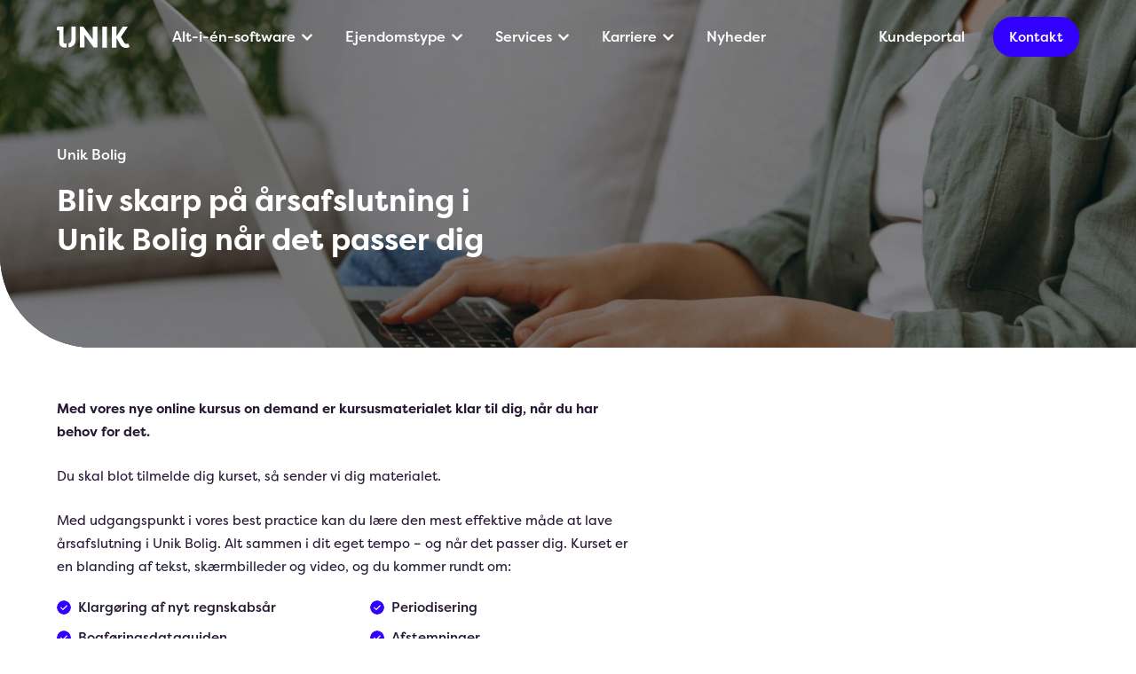

--- FILE ---
content_type: text/html; charset=UTF-8
request_url: https://unik.dk/bliv-skarp-paa-aarsafslutning-i-unik-bolig-naar-det-passer-dig/
body_size: 18408
content:
<style>html:first-child{--wp-admin--admin-bar--height: 0px !important; margin-top: 0px !important;}</style><!DOCTYPE html>
<html lang="da-DK">
<head><meta charset="UTF-8"><script>if(navigator.userAgent.match(/MSIE|Internet Explorer/i)||navigator.userAgent.match(/Trident\/7\..*?rv:11/i)){var href=document.location.href;if(!href.match(/[?&]nowprocket/)){if(href.indexOf("?")==-1){if(href.indexOf("#")==-1){document.location.href=href+"?nowprocket=1"}else{document.location.href=href.replace("#","?nowprocket=1#")}}else{if(href.indexOf("#")==-1){document.location.href=href+"&nowprocket=1"}else{document.location.href=href.replace("#","&nowprocket=1#")}}}}</script><script>(()=>{class RocketLazyLoadScripts{constructor(){this.v="2.0.4",this.userEvents=["keydown","keyup","mousedown","mouseup","mousemove","mouseover","mouseout","touchmove","touchstart","touchend","touchcancel","wheel","click","dblclick","input"],this.attributeEvents=["onblur","onclick","oncontextmenu","ondblclick","onfocus","onmousedown","onmouseenter","onmouseleave","onmousemove","onmouseout","onmouseover","onmouseup","onmousewheel","onscroll","onsubmit"]}async t(){this.i(),this.o(),/iP(ad|hone)/.test(navigator.userAgent)&&this.h(),this.u(),this.l(this),this.m(),this.k(this),this.p(this),this._(),await Promise.all([this.R(),this.L()]),this.lastBreath=Date.now(),this.S(this),this.P(),this.D(),this.O(),this.M(),await this.C(this.delayedScripts.normal),await this.C(this.delayedScripts.defer),await this.C(this.delayedScripts.async),await this.T(),await this.F(),await this.j(),await this.A(),window.dispatchEvent(new Event("rocket-allScriptsLoaded")),this.everythingLoaded=!0,this.lastTouchEnd&&await new Promise(t=>setTimeout(t,500-Date.now()+this.lastTouchEnd)),this.I(),this.H(),this.U(),this.W()}i(){this.CSPIssue=sessionStorage.getItem("rocketCSPIssue"),document.addEventListener("securitypolicyviolation",t=>{this.CSPIssue||"script-src-elem"!==t.violatedDirective||"data"!==t.blockedURI||(this.CSPIssue=!0,sessionStorage.setItem("rocketCSPIssue",!0))},{isRocket:!0})}o(){window.addEventListener("pageshow",t=>{this.persisted=t.persisted,this.realWindowLoadedFired=!0},{isRocket:!0}),window.addEventListener("pagehide",()=>{this.onFirstUserAction=null},{isRocket:!0})}h(){let t;function e(e){t=e}window.addEventListener("touchstart",e,{isRocket:!0}),window.addEventListener("touchend",function i(o){o.changedTouches[0]&&t.changedTouches[0]&&Math.abs(o.changedTouches[0].pageX-t.changedTouches[0].pageX)<10&&Math.abs(o.changedTouches[0].pageY-t.changedTouches[0].pageY)<10&&o.timeStamp-t.timeStamp<200&&(window.removeEventListener("touchstart",e,{isRocket:!0}),window.removeEventListener("touchend",i,{isRocket:!0}),"INPUT"===o.target.tagName&&"text"===o.target.type||(o.target.dispatchEvent(new TouchEvent("touchend",{target:o.target,bubbles:!0})),o.target.dispatchEvent(new MouseEvent("mouseover",{target:o.target,bubbles:!0})),o.target.dispatchEvent(new PointerEvent("click",{target:o.target,bubbles:!0,cancelable:!0,detail:1,clientX:o.changedTouches[0].clientX,clientY:o.changedTouches[0].clientY})),event.preventDefault()))},{isRocket:!0})}q(t){this.userActionTriggered||("mousemove"!==t.type||this.firstMousemoveIgnored?"keyup"===t.type||"mouseover"===t.type||"mouseout"===t.type||(this.userActionTriggered=!0,this.onFirstUserAction&&this.onFirstUserAction()):this.firstMousemoveIgnored=!0),"click"===t.type&&t.preventDefault(),t.stopPropagation(),t.stopImmediatePropagation(),"touchstart"===this.lastEvent&&"touchend"===t.type&&(this.lastTouchEnd=Date.now()),"click"===t.type&&(this.lastTouchEnd=0),this.lastEvent=t.type,t.composedPath&&t.composedPath()[0].getRootNode()instanceof ShadowRoot&&(t.rocketTarget=t.composedPath()[0]),this.savedUserEvents.push(t)}u(){this.savedUserEvents=[],this.userEventHandler=this.q.bind(this),this.userEvents.forEach(t=>window.addEventListener(t,this.userEventHandler,{passive:!1,isRocket:!0})),document.addEventListener("visibilitychange",this.userEventHandler,{isRocket:!0})}U(){this.userEvents.forEach(t=>window.removeEventListener(t,this.userEventHandler,{passive:!1,isRocket:!0})),document.removeEventListener("visibilitychange",this.userEventHandler,{isRocket:!0}),this.savedUserEvents.forEach(t=>{(t.rocketTarget||t.target).dispatchEvent(new window[t.constructor.name](t.type,t))})}m(){const t="return false",e=Array.from(this.attributeEvents,t=>"data-rocket-"+t),i="["+this.attributeEvents.join("],[")+"]",o="[data-rocket-"+this.attributeEvents.join("],[data-rocket-")+"]",s=(e,i,o)=>{o&&o!==t&&(e.setAttribute("data-rocket-"+i,o),e["rocket"+i]=new Function("event",o),e.setAttribute(i,t))};new MutationObserver(t=>{for(const n of t)"attributes"===n.type&&(n.attributeName.startsWith("data-rocket-")||this.everythingLoaded?n.attributeName.startsWith("data-rocket-")&&this.everythingLoaded&&this.N(n.target,n.attributeName.substring(12)):s(n.target,n.attributeName,n.target.getAttribute(n.attributeName))),"childList"===n.type&&n.addedNodes.forEach(t=>{if(t.nodeType===Node.ELEMENT_NODE)if(this.everythingLoaded)for(const i of[t,...t.querySelectorAll(o)])for(const t of i.getAttributeNames())e.includes(t)&&this.N(i,t.substring(12));else for(const e of[t,...t.querySelectorAll(i)])for(const t of e.getAttributeNames())this.attributeEvents.includes(t)&&s(e,t,e.getAttribute(t))})}).observe(document,{subtree:!0,childList:!0,attributeFilter:[...this.attributeEvents,...e]})}I(){this.attributeEvents.forEach(t=>{document.querySelectorAll("[data-rocket-"+t+"]").forEach(e=>{this.N(e,t)})})}N(t,e){const i=t.getAttribute("data-rocket-"+e);i&&(t.setAttribute(e,i),t.removeAttribute("data-rocket-"+e))}k(t){Object.defineProperty(HTMLElement.prototype,"onclick",{get(){return this.rocketonclick||null},set(e){this.rocketonclick=e,this.setAttribute(t.everythingLoaded?"onclick":"data-rocket-onclick","this.rocketonclick(event)")}})}S(t){function e(e,i){let o=e[i];e[i]=null,Object.defineProperty(e,i,{get:()=>o,set(s){t.everythingLoaded?o=s:e["rocket"+i]=o=s}})}e(document,"onreadystatechange"),e(window,"onload"),e(window,"onpageshow");try{Object.defineProperty(document,"readyState",{get:()=>t.rocketReadyState,set(e){t.rocketReadyState=e},configurable:!0}),document.readyState="loading"}catch(t){console.log("WPRocket DJE readyState conflict, bypassing")}}l(t){this.originalAddEventListener=EventTarget.prototype.addEventListener,this.originalRemoveEventListener=EventTarget.prototype.removeEventListener,this.savedEventListeners=[],EventTarget.prototype.addEventListener=function(e,i,o){o&&o.isRocket||!t.B(e,this)&&!t.userEvents.includes(e)||t.B(e,this)&&!t.userActionTriggered||e.startsWith("rocket-")||t.everythingLoaded?t.originalAddEventListener.call(this,e,i,o):(t.savedEventListeners.push({target:this,remove:!1,type:e,func:i,options:o}),"mouseenter"!==e&&"mouseleave"!==e||t.originalAddEventListener.call(this,e,t.savedUserEvents.push,o))},EventTarget.prototype.removeEventListener=function(e,i,o){o&&o.isRocket||!t.B(e,this)&&!t.userEvents.includes(e)||t.B(e,this)&&!t.userActionTriggered||e.startsWith("rocket-")||t.everythingLoaded?t.originalRemoveEventListener.call(this,e,i,o):t.savedEventListeners.push({target:this,remove:!0,type:e,func:i,options:o})}}J(t,e){this.savedEventListeners=this.savedEventListeners.filter(i=>{let o=i.type,s=i.target||window;return e!==o||t!==s||(this.B(o,s)&&(i.type="rocket-"+o),this.$(i),!1)})}H(){EventTarget.prototype.addEventListener=this.originalAddEventListener,EventTarget.prototype.removeEventListener=this.originalRemoveEventListener,this.savedEventListeners.forEach(t=>this.$(t))}$(t){t.remove?this.originalRemoveEventListener.call(t.target,t.type,t.func,t.options):this.originalAddEventListener.call(t.target,t.type,t.func,t.options)}p(t){let e;function i(e){return t.everythingLoaded?e:e.split(" ").map(t=>"load"===t||t.startsWith("load.")?"rocket-jquery-load":t).join(" ")}function o(o){function s(e){const s=o.fn[e];o.fn[e]=o.fn.init.prototype[e]=function(){return this[0]===window&&t.userActionTriggered&&("string"==typeof arguments[0]||arguments[0]instanceof String?arguments[0]=i(arguments[0]):"object"==typeof arguments[0]&&Object.keys(arguments[0]).forEach(t=>{const e=arguments[0][t];delete arguments[0][t],arguments[0][i(t)]=e})),s.apply(this,arguments),this}}if(o&&o.fn&&!t.allJQueries.includes(o)){const e={DOMContentLoaded:[],"rocket-DOMContentLoaded":[]};for(const t in e)document.addEventListener(t,()=>{e[t].forEach(t=>t())},{isRocket:!0});o.fn.ready=o.fn.init.prototype.ready=function(i){function s(){parseInt(o.fn.jquery)>2?setTimeout(()=>i.bind(document)(o)):i.bind(document)(o)}return"function"==typeof i&&(t.realDomReadyFired?!t.userActionTriggered||t.fauxDomReadyFired?s():e["rocket-DOMContentLoaded"].push(s):e.DOMContentLoaded.push(s)),o([])},s("on"),s("one"),s("off"),t.allJQueries.push(o)}e=o}t.allJQueries=[],o(window.jQuery),Object.defineProperty(window,"jQuery",{get:()=>e,set(t){o(t)}})}P(){const t=new Map;document.write=document.writeln=function(e){const i=document.currentScript,o=document.createRange(),s=i.parentElement;let n=t.get(i);void 0===n&&(n=i.nextSibling,t.set(i,n));const c=document.createDocumentFragment();o.setStart(c,0),c.appendChild(o.createContextualFragment(e)),s.insertBefore(c,n)}}async R(){return new Promise(t=>{this.userActionTriggered?t():this.onFirstUserAction=t})}async L(){return new Promise(t=>{document.addEventListener("DOMContentLoaded",()=>{this.realDomReadyFired=!0,t()},{isRocket:!0})})}async j(){return this.realWindowLoadedFired?Promise.resolve():new Promise(t=>{window.addEventListener("load",t,{isRocket:!0})})}M(){this.pendingScripts=[];this.scriptsMutationObserver=new MutationObserver(t=>{for(const e of t)e.addedNodes.forEach(t=>{"SCRIPT"!==t.tagName||t.noModule||t.isWPRocket||this.pendingScripts.push({script:t,promise:new Promise(e=>{const i=()=>{const i=this.pendingScripts.findIndex(e=>e.script===t);i>=0&&this.pendingScripts.splice(i,1),e()};t.addEventListener("load",i,{isRocket:!0}),t.addEventListener("error",i,{isRocket:!0}),setTimeout(i,1e3)})})})}),this.scriptsMutationObserver.observe(document,{childList:!0,subtree:!0})}async F(){await this.X(),this.pendingScripts.length?(await this.pendingScripts[0].promise,await this.F()):this.scriptsMutationObserver.disconnect()}D(){this.delayedScripts={normal:[],async:[],defer:[]},document.querySelectorAll("script[type$=rocketlazyloadscript]").forEach(t=>{t.hasAttribute("data-rocket-src")?t.hasAttribute("async")&&!1!==t.async?this.delayedScripts.async.push(t):t.hasAttribute("defer")&&!1!==t.defer||"module"===t.getAttribute("data-rocket-type")?this.delayedScripts.defer.push(t):this.delayedScripts.normal.push(t):this.delayedScripts.normal.push(t)})}async _(){await this.L();let t=[];document.querySelectorAll("script[type$=rocketlazyloadscript][data-rocket-src]").forEach(e=>{let i=e.getAttribute("data-rocket-src");if(i&&!i.startsWith("data:")){i.startsWith("//")&&(i=location.protocol+i);try{const o=new URL(i).origin;o!==location.origin&&t.push({src:o,crossOrigin:e.crossOrigin||"module"===e.getAttribute("data-rocket-type")})}catch(t){}}}),t=[...new Map(t.map(t=>[JSON.stringify(t),t])).values()],this.Y(t,"preconnect")}async G(t){if(await this.K(),!0!==t.noModule||!("noModule"in HTMLScriptElement.prototype))return new Promise(e=>{let i;function o(){(i||t).setAttribute("data-rocket-status","executed"),e()}try{if(navigator.userAgent.includes("Firefox/")||""===navigator.vendor||this.CSPIssue)i=document.createElement("script"),[...t.attributes].forEach(t=>{let e=t.nodeName;"type"!==e&&("data-rocket-type"===e&&(e="type"),"data-rocket-src"===e&&(e="src"),i.setAttribute(e,t.nodeValue))}),t.text&&(i.text=t.text),t.nonce&&(i.nonce=t.nonce),i.hasAttribute("src")?(i.addEventListener("load",o,{isRocket:!0}),i.addEventListener("error",()=>{i.setAttribute("data-rocket-status","failed-network"),e()},{isRocket:!0}),setTimeout(()=>{i.isConnected||e()},1)):(i.text=t.text,o()),i.isWPRocket=!0,t.parentNode.replaceChild(i,t);else{const i=t.getAttribute("data-rocket-type"),s=t.getAttribute("data-rocket-src");i?(t.type=i,t.removeAttribute("data-rocket-type")):t.removeAttribute("type"),t.addEventListener("load",o,{isRocket:!0}),t.addEventListener("error",i=>{this.CSPIssue&&i.target.src.startsWith("data:")?(console.log("WPRocket: CSP fallback activated"),t.removeAttribute("src"),this.G(t).then(e)):(t.setAttribute("data-rocket-status","failed-network"),e())},{isRocket:!0}),s?(t.fetchPriority="high",t.removeAttribute("data-rocket-src"),t.src=s):t.src="data:text/javascript;base64,"+window.btoa(unescape(encodeURIComponent(t.text)))}}catch(i){t.setAttribute("data-rocket-status","failed-transform"),e()}});t.setAttribute("data-rocket-status","skipped")}async C(t){const e=t.shift();return e?(e.isConnected&&await this.G(e),this.C(t)):Promise.resolve()}O(){this.Y([...this.delayedScripts.normal,...this.delayedScripts.defer,...this.delayedScripts.async],"preload")}Y(t,e){this.trash=this.trash||[];let i=!0;var o=document.createDocumentFragment();t.forEach(t=>{const s=t.getAttribute&&t.getAttribute("data-rocket-src")||t.src;if(s&&!s.startsWith("data:")){const n=document.createElement("link");n.href=s,n.rel=e,"preconnect"!==e&&(n.as="script",n.fetchPriority=i?"high":"low"),t.getAttribute&&"module"===t.getAttribute("data-rocket-type")&&(n.crossOrigin=!0),t.crossOrigin&&(n.crossOrigin=t.crossOrigin),t.integrity&&(n.integrity=t.integrity),t.nonce&&(n.nonce=t.nonce),o.appendChild(n),this.trash.push(n),i=!1}}),document.head.appendChild(o)}W(){this.trash.forEach(t=>t.remove())}async T(){try{document.readyState="interactive"}catch(t){}this.fauxDomReadyFired=!0;try{await this.K(),this.J(document,"readystatechange"),document.dispatchEvent(new Event("rocket-readystatechange")),await this.K(),document.rocketonreadystatechange&&document.rocketonreadystatechange(),await this.K(),this.J(document,"DOMContentLoaded"),document.dispatchEvent(new Event("rocket-DOMContentLoaded")),await this.K(),this.J(window,"DOMContentLoaded"),window.dispatchEvent(new Event("rocket-DOMContentLoaded"))}catch(t){console.error(t)}}async A(){try{document.readyState="complete"}catch(t){}try{await this.K(),this.J(document,"readystatechange"),document.dispatchEvent(new Event("rocket-readystatechange")),await this.K(),document.rocketonreadystatechange&&document.rocketonreadystatechange(),await this.K(),this.J(window,"load"),window.dispatchEvent(new Event("rocket-load")),await this.K(),window.rocketonload&&window.rocketonload(),await this.K(),this.allJQueries.forEach(t=>t(window).trigger("rocket-jquery-load")),await this.K(),this.J(window,"pageshow");const t=new Event("rocket-pageshow");t.persisted=this.persisted,window.dispatchEvent(t),await this.K(),window.rocketonpageshow&&window.rocketonpageshow({persisted:this.persisted})}catch(t){console.error(t)}}async K(){Date.now()-this.lastBreath>45&&(await this.X(),this.lastBreath=Date.now())}async X(){return document.hidden?new Promise(t=>setTimeout(t)):new Promise(t=>requestAnimationFrame(t))}B(t,e){return e===document&&"readystatechange"===t||(e===document&&"DOMContentLoaded"===t||(e===window&&"DOMContentLoaded"===t||(e===window&&"load"===t||e===window&&"pageshow"===t)))}static run(){(new RocketLazyLoadScripts).t()}}RocketLazyLoadScripts.run()})();</script>
	
	<meta name="viewport" content="width=device-width, initial-scale=1, maximum-scale=1, user-scalable=0"/>
	<link rel="profile" href="http://gmpg.org/xfn/11">
    <link rel="stylesheet" href="https://use.typekit.net/qgd3mmr.css">
    <meta name='robots' content='index, follow, max-image-preview:large, max-snippet:-1, max-video-preview:-1' />
	<style>img:is([sizes="auto" i], [sizes^="auto," i]) { contain-intrinsic-size: 3000px 1500px }</style>
	<link rel="alternate" hreflang="da" href="https://unik.dk/bliv-skarp-paa-aarsafslutning-i-unik-bolig-naar-det-passer-dig/" />
<link rel="alternate" hreflang="en" href="https://unik.dk/en/bliv-skarp-paa-aarsafslutning-i-unik-bolig-naar-det-passer-dig/" />
<link rel="alternate" hreflang="x-default" href="https://unik.dk/bliv-skarp-paa-aarsafslutning-i-unik-bolig-naar-det-passer-dig/" />

	<!-- This site is optimized with the Yoast SEO plugin v26.3 - https://yoast.com/wordpress/plugins/seo/ -->
	<title>Bliv skarp på årsafslutning i Unik Bolig når det passer dig - Unik</title>
	<link rel="canonical" href="https://unik.dk/bliv-skarp-paa-aarsafslutning-i-unik-bolig-naar-det-passer-dig/" />
	<meta property="og:locale" content="da_DK" />
	<meta property="og:type" content="article" />
	<meta property="og:title" content="Bliv skarp på årsafslutning i Unik Bolig når det passer dig - Unik" />
	<meta property="og:description" content="Med vores nye online kursus on demand er kursusmaterialet klar til dig, når du har behov for det. Du skal blot tilmelde dig kurset, så sender vi dig materialet. Med udgangspunkt i vores best practice kan du lære den mest effektive måde at lave årsafslutning i Unik Bolig. Alt sammen i dit eget tempo &#8211; [&hellip;]" />
	<meta property="og:url" content="https://unik.dk/bliv-skarp-paa-aarsafslutning-i-unik-bolig-naar-det-passer-dig/" />
	<meta property="og:site_name" content="Unik" />
	<meta property="article:published_time" content="2023-05-31T11:58:13+00:00" />
	<meta property="og:image" content="https://unik.dk/wp-content/uploads/2023/05/AdobeStock_581722345-1-scaled.jpeg" />
	<meta property="og:image:width" content="2560" />
	<meta property="og:image:height" content="1707" />
	<meta property="og:image:type" content="image/jpeg" />
	<meta name="author" content="Rikke Lolck" />
	<meta name="twitter:card" content="summary_large_image" />
	<meta name="twitter:label1" content="Skrevet af" />
	<meta name="twitter:data1" content="Rikke Lolck" />
	<meta name="twitter:label2" content="Estimeret læsetid" />
	<meta name="twitter:data2" content="1 minut" />
	<script type="application/ld+json" class="yoast-schema-graph">{"@context":"https://schema.org","@graph":[{"@type":"WebPage","@id":"https://unik.dk/bliv-skarp-paa-aarsafslutning-i-unik-bolig-naar-det-passer-dig/","url":"https://unik.dk/bliv-skarp-paa-aarsafslutning-i-unik-bolig-naar-det-passer-dig/","name":"Bliv skarp på årsafslutning i Unik Bolig når det passer dig - Unik","isPartOf":{"@id":"https://unik.dk/#website"},"primaryImageOfPage":{"@id":"https://unik.dk/bliv-skarp-paa-aarsafslutning-i-unik-bolig-naar-det-passer-dig/#primaryimage"},"image":{"@id":"https://unik.dk/bliv-skarp-paa-aarsafslutning-i-unik-bolig-naar-det-passer-dig/#primaryimage"},"thumbnailUrl":"https://unik.dk/wp-content/uploads/2023/05/AdobeStock_581722345-1-scaled.jpeg","datePublished":"2023-05-31T11:58:13+00:00","author":{"@id":"https://unik.dk/#/schema/person/e67334f080068b8f83efdf18d66c60b9"},"breadcrumb":{"@id":"https://unik.dk/bliv-skarp-paa-aarsafslutning-i-unik-bolig-naar-det-passer-dig/#breadcrumb"},"inLanguage":"da-DK","potentialAction":[{"@type":"ReadAction","target":["https://unik.dk/bliv-skarp-paa-aarsafslutning-i-unik-bolig-naar-det-passer-dig/"]}]},{"@type":"ImageObject","inLanguage":"da-DK","@id":"https://unik.dk/bliv-skarp-paa-aarsafslutning-i-unik-bolig-naar-det-passer-dig/#primaryimage","url":"https://unik.dk/wp-content/uploads/2023/05/AdobeStock_581722345-1-scaled.jpeg","contentUrl":"https://unik.dk/wp-content/uploads/2023/05/AdobeStock_581722345-1-scaled.jpeg","width":2560,"height":1707,"caption":"Cropped close up fun young fun IT woman wears casual clothes hold use work on laptop pc computer sits on grey sofa couch stay at home hotel flat rest relax spend free spare time in living room indoor"},{"@type":"BreadcrumbList","@id":"https://unik.dk/bliv-skarp-paa-aarsafslutning-i-unik-bolig-naar-det-passer-dig/#breadcrumb","itemListElement":[{"@type":"ListItem","position":1,"name":"Hjem","item":"https://unik.dk/"},{"@type":"ListItem","position":2,"name":"Bliv skarp på årsafslutning i Unik Bolig når det passer dig"}]},{"@type":"WebSite","@id":"https://unik.dk/#website","url":"https://unik.dk/","name":"Unik","description":"Velkommen til Unik - software til ejendoms- og advokatbranchen","potentialAction":[{"@type":"SearchAction","target":{"@type":"EntryPoint","urlTemplate":"https://unik.dk/?s={search_term_string}"},"query-input":{"@type":"PropertyValueSpecification","valueRequired":true,"valueName":"search_term_string"}}],"inLanguage":"da-DK"},{"@type":"Person","@id":"https://unik.dk/#/schema/person/e67334f080068b8f83efdf18d66c60b9","name":"Rikke Lolck","image":{"@type":"ImageObject","inLanguage":"da-DK","@id":"https://unik.dk/#/schema/person/image/","url":"https://secure.gravatar.com/avatar/6c9ca320eca6b7d77f4b15060f73ceffe1dbe614c4eecfec188b861f247ec5e9?s=96&d=mm&r=g","contentUrl":"https://secure.gravatar.com/avatar/6c9ca320eca6b7d77f4b15060f73ceffe1dbe614c4eecfec188b861f247ec5e9?s=96&d=mm&r=g","caption":"Rikke Lolck"}}]}</script>
	<!-- / Yoast SEO plugin. -->


<link rel='dns-prefetch' href='//use.typekit.net' />

<link rel="alternate" type="application/rss+xml" title="Unik &raquo; Feed" href="https://unik.dk/feed/" />
<link rel="alternate" type="application/rss+xml" title="Unik &raquo;-kommentar-feed" href="https://unik.dk/kommentar/feed/" />
<link rel='stylesheet' id='wpfl-fonts-css' href='https://unik.dk/wp-content/plugins/wp-fonts-integration/fonts.css?ver=1.2' type='text/css' media='all' />
<style id='wp-emoji-styles-inline-css' type='text/css'>

	img.wp-smiley, img.emoji {
		display: inline !important;
		border: none !important;
		box-shadow: none !important;
		height: 1em !important;
		width: 1em !important;
		margin: 0 0.07em !important;
		vertical-align: -0.1em !important;
		background: none !important;
		padding: 0 !important;
	}
</style>
<link rel='stylesheet' id='wp-block-library-css' href='https://unik.dk/wp-includes/css/dist/block-library/style.min.css?ver=6.8.3' type='text/css' media='all' />
<style id='classic-theme-styles-inline-css' type='text/css'>
/*! This file is auto-generated */
.wp-block-button__link{color:#fff;background-color:#32373c;border-radius:9999px;box-shadow:none;text-decoration:none;padding:calc(.667em + 2px) calc(1.333em + 2px);font-size:1.125em}.wp-block-file__button{background:#32373c;color:#fff;text-decoration:none}
</style>
<style id='global-styles-inline-css' type='text/css'>
:root{--wp--preset--aspect-ratio--square: 1;--wp--preset--aspect-ratio--4-3: 4/3;--wp--preset--aspect-ratio--3-4: 3/4;--wp--preset--aspect-ratio--3-2: 3/2;--wp--preset--aspect-ratio--2-3: 2/3;--wp--preset--aspect-ratio--16-9: 16/9;--wp--preset--aspect-ratio--9-16: 9/16;--wp--preset--color--black: #000000;--wp--preset--color--cyan-bluish-gray: #abb8c3;--wp--preset--color--white: #ffffff;--wp--preset--color--pale-pink: #f78da7;--wp--preset--color--vivid-red: #cf2e2e;--wp--preset--color--luminous-vivid-orange: #ff6900;--wp--preset--color--luminous-vivid-amber: #fcb900;--wp--preset--color--light-green-cyan: #7bdcb5;--wp--preset--color--vivid-green-cyan: #00d084;--wp--preset--color--pale-cyan-blue: #8ed1fc;--wp--preset--color--vivid-cyan-blue: #0693e3;--wp--preset--color--vivid-purple: #9b51e0;--wp--preset--gradient--vivid-cyan-blue-to-vivid-purple: linear-gradient(135deg,rgba(6,147,227,1) 0%,rgb(155,81,224) 100%);--wp--preset--gradient--light-green-cyan-to-vivid-green-cyan: linear-gradient(135deg,rgb(122,220,180) 0%,rgb(0,208,130) 100%);--wp--preset--gradient--luminous-vivid-amber-to-luminous-vivid-orange: linear-gradient(135deg,rgba(252,185,0,1) 0%,rgba(255,105,0,1) 100%);--wp--preset--gradient--luminous-vivid-orange-to-vivid-red: linear-gradient(135deg,rgba(255,105,0,1) 0%,rgb(207,46,46) 100%);--wp--preset--gradient--very-light-gray-to-cyan-bluish-gray: linear-gradient(135deg,rgb(238,238,238) 0%,rgb(169,184,195) 100%);--wp--preset--gradient--cool-to-warm-spectrum: linear-gradient(135deg,rgb(74,234,220) 0%,rgb(151,120,209) 20%,rgb(207,42,186) 40%,rgb(238,44,130) 60%,rgb(251,105,98) 80%,rgb(254,248,76) 100%);--wp--preset--gradient--blush-light-purple: linear-gradient(135deg,rgb(255,206,236) 0%,rgb(152,150,240) 100%);--wp--preset--gradient--blush-bordeaux: linear-gradient(135deg,rgb(254,205,165) 0%,rgb(254,45,45) 50%,rgb(107,0,62) 100%);--wp--preset--gradient--luminous-dusk: linear-gradient(135deg,rgb(255,203,112) 0%,rgb(199,81,192) 50%,rgb(65,88,208) 100%);--wp--preset--gradient--pale-ocean: linear-gradient(135deg,rgb(255,245,203) 0%,rgb(182,227,212) 50%,rgb(51,167,181) 100%);--wp--preset--gradient--electric-grass: linear-gradient(135deg,rgb(202,248,128) 0%,rgb(113,206,126) 100%);--wp--preset--gradient--midnight: linear-gradient(135deg,rgb(2,3,129) 0%,rgb(40,116,252) 100%);--wp--preset--font-size--small: 13px;--wp--preset--font-size--medium: 20px;--wp--preset--font-size--large: 36px;--wp--preset--font-size--x-large: 42px;--wp--preset--spacing--20: 0.44rem;--wp--preset--spacing--30: 0.67rem;--wp--preset--spacing--40: 1rem;--wp--preset--spacing--50: 1.5rem;--wp--preset--spacing--60: 2.25rem;--wp--preset--spacing--70: 3.38rem;--wp--preset--spacing--80: 5.06rem;--wp--preset--shadow--natural: 6px 6px 9px rgba(0, 0, 0, 0.2);--wp--preset--shadow--deep: 12px 12px 50px rgba(0, 0, 0, 0.4);--wp--preset--shadow--sharp: 6px 6px 0px rgba(0, 0, 0, 0.2);--wp--preset--shadow--outlined: 6px 6px 0px -3px rgba(255, 255, 255, 1), 6px 6px rgba(0, 0, 0, 1);--wp--preset--shadow--crisp: 6px 6px 0px rgba(0, 0, 0, 1);}:where(.is-layout-flex){gap: 0.5em;}:where(.is-layout-grid){gap: 0.5em;}body .is-layout-flex{display: flex;}.is-layout-flex{flex-wrap: wrap;align-items: center;}.is-layout-flex > :is(*, div){margin: 0;}body .is-layout-grid{display: grid;}.is-layout-grid > :is(*, div){margin: 0;}:where(.wp-block-columns.is-layout-flex){gap: 2em;}:where(.wp-block-columns.is-layout-grid){gap: 2em;}:where(.wp-block-post-template.is-layout-flex){gap: 1.25em;}:where(.wp-block-post-template.is-layout-grid){gap: 1.25em;}.has-black-color{color: var(--wp--preset--color--black) !important;}.has-cyan-bluish-gray-color{color: var(--wp--preset--color--cyan-bluish-gray) !important;}.has-white-color{color: var(--wp--preset--color--white) !important;}.has-pale-pink-color{color: var(--wp--preset--color--pale-pink) !important;}.has-vivid-red-color{color: var(--wp--preset--color--vivid-red) !important;}.has-luminous-vivid-orange-color{color: var(--wp--preset--color--luminous-vivid-orange) !important;}.has-luminous-vivid-amber-color{color: var(--wp--preset--color--luminous-vivid-amber) !important;}.has-light-green-cyan-color{color: var(--wp--preset--color--light-green-cyan) !important;}.has-vivid-green-cyan-color{color: var(--wp--preset--color--vivid-green-cyan) !important;}.has-pale-cyan-blue-color{color: var(--wp--preset--color--pale-cyan-blue) !important;}.has-vivid-cyan-blue-color{color: var(--wp--preset--color--vivid-cyan-blue) !important;}.has-vivid-purple-color{color: var(--wp--preset--color--vivid-purple) !important;}.has-black-background-color{background-color: var(--wp--preset--color--black) !important;}.has-cyan-bluish-gray-background-color{background-color: var(--wp--preset--color--cyan-bluish-gray) !important;}.has-white-background-color{background-color: var(--wp--preset--color--white) !important;}.has-pale-pink-background-color{background-color: var(--wp--preset--color--pale-pink) !important;}.has-vivid-red-background-color{background-color: var(--wp--preset--color--vivid-red) !important;}.has-luminous-vivid-orange-background-color{background-color: var(--wp--preset--color--luminous-vivid-orange) !important;}.has-luminous-vivid-amber-background-color{background-color: var(--wp--preset--color--luminous-vivid-amber) !important;}.has-light-green-cyan-background-color{background-color: var(--wp--preset--color--light-green-cyan) !important;}.has-vivid-green-cyan-background-color{background-color: var(--wp--preset--color--vivid-green-cyan) !important;}.has-pale-cyan-blue-background-color{background-color: var(--wp--preset--color--pale-cyan-blue) !important;}.has-vivid-cyan-blue-background-color{background-color: var(--wp--preset--color--vivid-cyan-blue) !important;}.has-vivid-purple-background-color{background-color: var(--wp--preset--color--vivid-purple) !important;}.has-black-border-color{border-color: var(--wp--preset--color--black) !important;}.has-cyan-bluish-gray-border-color{border-color: var(--wp--preset--color--cyan-bluish-gray) !important;}.has-white-border-color{border-color: var(--wp--preset--color--white) !important;}.has-pale-pink-border-color{border-color: var(--wp--preset--color--pale-pink) !important;}.has-vivid-red-border-color{border-color: var(--wp--preset--color--vivid-red) !important;}.has-luminous-vivid-orange-border-color{border-color: var(--wp--preset--color--luminous-vivid-orange) !important;}.has-luminous-vivid-amber-border-color{border-color: var(--wp--preset--color--luminous-vivid-amber) !important;}.has-light-green-cyan-border-color{border-color: var(--wp--preset--color--light-green-cyan) !important;}.has-vivid-green-cyan-border-color{border-color: var(--wp--preset--color--vivid-green-cyan) !important;}.has-pale-cyan-blue-border-color{border-color: var(--wp--preset--color--pale-cyan-blue) !important;}.has-vivid-cyan-blue-border-color{border-color: var(--wp--preset--color--vivid-cyan-blue) !important;}.has-vivid-purple-border-color{border-color: var(--wp--preset--color--vivid-purple) !important;}.has-vivid-cyan-blue-to-vivid-purple-gradient-background{background: var(--wp--preset--gradient--vivid-cyan-blue-to-vivid-purple) !important;}.has-light-green-cyan-to-vivid-green-cyan-gradient-background{background: var(--wp--preset--gradient--light-green-cyan-to-vivid-green-cyan) !important;}.has-luminous-vivid-amber-to-luminous-vivid-orange-gradient-background{background: var(--wp--preset--gradient--luminous-vivid-amber-to-luminous-vivid-orange) !important;}.has-luminous-vivid-orange-to-vivid-red-gradient-background{background: var(--wp--preset--gradient--luminous-vivid-orange-to-vivid-red) !important;}.has-very-light-gray-to-cyan-bluish-gray-gradient-background{background: var(--wp--preset--gradient--very-light-gray-to-cyan-bluish-gray) !important;}.has-cool-to-warm-spectrum-gradient-background{background: var(--wp--preset--gradient--cool-to-warm-spectrum) !important;}.has-blush-light-purple-gradient-background{background: var(--wp--preset--gradient--blush-light-purple) !important;}.has-blush-bordeaux-gradient-background{background: var(--wp--preset--gradient--blush-bordeaux) !important;}.has-luminous-dusk-gradient-background{background: var(--wp--preset--gradient--luminous-dusk) !important;}.has-pale-ocean-gradient-background{background: var(--wp--preset--gradient--pale-ocean) !important;}.has-electric-grass-gradient-background{background: var(--wp--preset--gradient--electric-grass) !important;}.has-midnight-gradient-background{background: var(--wp--preset--gradient--midnight) !important;}.has-small-font-size{font-size: var(--wp--preset--font-size--small) !important;}.has-medium-font-size{font-size: var(--wp--preset--font-size--medium) !important;}.has-large-font-size{font-size: var(--wp--preset--font-size--large) !important;}.has-x-large-font-size{font-size: var(--wp--preset--font-size--x-large) !important;}
:where(.wp-block-post-template.is-layout-flex){gap: 1.25em;}:where(.wp-block-post-template.is-layout-grid){gap: 1.25em;}
:where(.wp-block-columns.is-layout-flex){gap: 2em;}:where(.wp-block-columns.is-layout-grid){gap: 2em;}
:root :where(.wp-block-pullquote){font-size: 1.5em;line-height: 1.6;}
</style>
<link rel='stylesheet' id='wpml-legacy-vertical-list-0-css' href='https://unik.dk/wp-content/plugins/sitepress-multilingual-cms/templates/language-switchers/legacy-list-vertical/style.min.css?ver=1' type='text/css' media='all' />
<link rel='stylesheet' id='style-css' href='https://unik.dk/wp-content/themes/unik-wordpress-theme/public/build/css/style.css?ver=1.6.2' type='text/css' media='all' />
<link rel='preload' as='font' type='font/woff2' crossorigin='anonymous' id='use_typekit_net_gjs4ovr-css' href='https://use.typekit.net/gjs4ovr.css?ver=1.6.2' type='text/css' media='all' />
<script type="text/javascript" id="wpml-cookie-js-extra">
/* <![CDATA[ */
var wpml_cookies = {"wp-wpml_current_language":{"value":"da","expires":1,"path":"\/"}};
var wpml_cookies = {"wp-wpml_current_language":{"value":"da","expires":1,"path":"\/"}};
/* ]]> */
</script>
<script type="text/javascript" src="https://unik.dk/wp-content/plugins/sitepress-multilingual-cms/res/js/cookies/language-cookie.js?ver=484900" id="wpml-cookie-js" defer="defer" data-wp-strategy="defer"></script>
<script type="text/javascript" src="https://unik.dk/wp-includes/js/tinymce/tinymce.min.js?ver=49110-20250317" id="wp-tinymce-root-js" data-rocket-defer defer></script>
<script type="text/javascript" src="https://unik.dk/wp-includes/js/tinymce/plugins/compat3x/plugin.min.js?ver=49110-20250317" id="wp-tinymce-js" data-rocket-defer defer></script>
<script type="text/javascript" src="https://unik.dk/wp-includes/js/jquery/jquery.min.js?ver=3.7.1" id="jquery-core-js" data-rocket-defer defer></script>
<script type="text/javascript" src="https://unik.dk/wp-includes/js/jquery/jquery-migrate.min.js?ver=3.4.1" id="jquery-migrate-js" data-rocket-defer defer></script>
<link rel="https://api.w.org/" href="https://unik.dk/wp-json/" /><link rel="alternate" title="JSON" type="application/json" href="https://unik.dk/wp-json/wp/v2/posts/8753" /><link rel="EditURI" type="application/rsd+xml" title="RSD" href="https://unik.dk/xmlrpc.php?rsd" />
<meta name="generator" content="WordPress 6.8.3" />
<link rel='shortlink' href='https://unik.dk/?p=8753' />
<link rel="alternate" title="oEmbed (JSON)" type="application/json+oembed" href="https://unik.dk/wp-json/oembed/1.0/embed?url=https%3A%2F%2Funik.dk%2Fbliv-skarp-paa-aarsafslutning-i-unik-bolig-naar-det-passer-dig%2F" />
<link rel="alternate" title="oEmbed (XML)" type="text/xml+oembed" href="https://unik.dk/wp-json/oembed/1.0/embed?url=https%3A%2F%2Funik.dk%2Fbliv-skarp-paa-aarsafslutning-i-unik-bolig-naar-det-passer-dig%2F&#038;format=xml" />
<meta name="generator" content="WPML ver:4.8.4 stt:12,1;" />
<!-- ASENTO Google Tag Manager ASENTO -->
<script type="rocketlazyloadscript">!function(){"use strict";function l(e){for(var t=e,r=0,n=document.cookie.split(";");r<n.length;r++){var o=n[r].split("=");if(o[0].trim()===t)return o[1]}}function s(e){return localStorage.getItem(e)}function u(e){return window[e]}function A(e,t){e=document.querySelector(e);return t?null==e?void 0:e.getAttribute(t):null==e?void 0:e.textContent}var e=window,t=document,r="script",n="dataLayer",o="https://ss.unik.dk",a="",i="4dvthgqha",c="99=aWQ9R1RNLU42TkRQNjVC&apiKey=9e7d3f6b",g="stapeUserId",v="",E="",d=!1;try{var d=!!g&&(m=navigator.userAgent,!!(m=new RegExp("Version/([0-9._]+)(.*Mobile)?.*Safari.*").exec(m)))&&16.4<=parseFloat(m[1]),f="stapeUserId"===g,I=d&&!f?function(e,t,r){void 0===t&&(t="");var n={cookie:l,localStorage:s,jsVariable:u,cssSelector:A},t=Array.isArray(t)?t:[t];if(e&&n[e])for(var o=n[e],a=0,i=t;a<i.length;a++){var c=i[a],c=r?o(c,r):o(c);if(c)return c}else console.warn("invalid uid source",e)}(g,v,E):void 0;d=d&&(!!I||f)}catch(e){console.error(e)}var m=e,g=(m[n]=m[n]||[],m[n].push({"gtm.start":(new Date).getTime(),event:"gtm.js"}),t.getElementsByTagName(r)[0]),v=I?"&bi="+encodeURIComponent(I):"",E=t.createElement(r),f=(d&&(i=8<i.length?i.replace(/([a-z]{8}$)/,"kp$1"):"kp"+i),!d&&a?a:o);E.async=!0,E.src=f+"/"+i+".js?"+c+v,null!=(e=g.parentNode)&&e.insertBefore(E,g)}();</script>
<!-- ASENTO Google Tag Manager ASENTO --><meta name="google-site-verification" content="frj_moGpG73oxka6N8X3k-UgVfEO2bwh8vOxDSS6Pys" />

<div id="dEPRf-QRiVuFeDugnbBxbO8YytSYxvuEB03QJVEpK7g8"></div><script type="rocketlazyloadscript" src=https://mktdplp102cdn.azureedge.net/public/latest/js/ws-tracking.js?v=1.84.2007></script><div class="d365-mkt-config" style="display:none" data-website-id="EPRf-QRiVuFeDugnbBxbO8YytSYxvuEB03QJVEpK7g8" data-hostname="a3cd3da267164e6f9557d41c09a1ffb4.svc.dynamics.com"></div>

<!-- Google tag (gtag.js) --> <script type="rocketlazyloadscript" async data-rocket-src="https://www.googletagmanager.com/gtag/js?id=AW-445643625"></script> <script type="rocketlazyloadscript"> window.dataLayer = window.dataLayer || []; function gtag(){dataLayer.push(arguments);} gtag('js', new Date()); gtag('config', 'AW-445643625'); </script><link rel="icon" href="https://unik.dk/wp-content/uploads/2022/04/cropped-favicon-32x32.png" sizes="32x32" />
<link rel="icon" href="https://unik.dk/wp-content/uploads/2022/04/cropped-favicon-192x192.png" sizes="192x192" />
<link rel="apple-touch-icon" href="https://unik.dk/wp-content/uploads/2022/04/cropped-favicon-180x180.png" />
<meta name="msapplication-TileImage" content="https://unik.dk/wp-content/uploads/2022/04/cropped-favicon-270x270.png" />
<noscript><style id="rocket-lazyload-nojs-css">.rll-youtube-player, [data-lazy-src]{display:none !important;}</style></noscript><meta name="generator" content="WP Rocket 3.20.0.3" data-wpr-features="wpr_delay_js wpr_defer_js wpr_lazyload_images wpr_preload_links wpr_desktop" /></head>
<body class="wp-singular post-template-default single single-post postid-8753 single-format-standard wp-theme-unik-wordpress-theme">
<!-- ASENTO Google Tag Manager (noscript) ASENTO -->
<noscript><iframe src="https://ss.unik.dk/ns.html?id=GTM-N6NDP65B" height="0" width="0" style="display:none;visibility:hidden"></iframe></noscript>
<!-- ASENTO Google Tag Manager (noscript) ASENTO -->
<header data-rocket-location-hash="5e959c68dfe976cf9467bee77de4262a" id="main_header" class="mtt-header">

	<!-- MAIN NAV -->
	<div data-rocket-location-hash="b70d9492168db40d6ba8ce694f8a4293" class="mtt-header__main-nav">
		<div data-rocket-location-hash="37d3c2002c1b30aab7ac8abdba1d9ffd" class="mtt-header__main-nav-inner page_container">

			<div class="mtt-header__main-nav-left">
				<a href="https://unik.dk" title="Unik - Velkommen til Unik - software til ejendoms- og advokatbranchen" class="mtt-header__logo">
					<img class="mtt-header__logo--inverse" src="data:image/svg+xml,%3Csvg%20xmlns='http://www.w3.org/2000/svg'%20viewBox='0%200%200%200'%3E%3C/svg%3E" alt="Unik Logo" data-lazy-src="https://unik.dk/wp-content/uploads/2023/10/unik-logo-SVG-neg.svg"><noscript><img class="mtt-header__logo--inverse" src="https://unik.dk/wp-content/uploads/2023/10/unik-logo-SVG-neg.svg" alt="Unik Logo"></noscript>
					<img class="mtt-header__logo--contrast" src="data:image/svg+xml,%3Csvg%20xmlns='http://www.w3.org/2000/svg'%20viewBox='0%200%200%200'%3E%3C/svg%3E" alt="Unik Logo" data-lazy-src="https://unik.dk/wp-content/uploads/2023/10/unik-logo-SVG-farve.svg"><noscript><img class="mtt-header__logo--contrast" src="https://unik.dk/wp-content/uploads/2023/10/unik-logo-SVG-farve.svg" alt="Unik Logo"></noscript>
				</a>
                <nav id="main_nav" class="mtt-header__nav">
                  <ul id="menu-main-menu" class="menu"><li id="menu-item-13784" class="menu-item menu-item-type-post_type menu-item-object-page menu-item-has-children menu-item-13784"><a href="https://unik.dk/ejendomsadministration/">Alt-i-én-software</a>
<ul class="sub-menu">
	<li id="menu-item-13921" class="menu-item menu-item-type-post_type menu-item-object-page menu-item-13921"><a href="https://unik.dk/bolig/">Ejendomsadministration</a></li>
	<li id="menu-item-13840" class="menu-item menu-item-type-post_type menu-item-object-page menu-item-13840"><a href="https://unik.dk/bolig/finans/">Finans og økonomi</a></li>
	<li id="menu-item-13653" class="menu-item menu-item-type-post_type menu-item-object-page menu-item-13653"><a href="https://unik.dk/uhabi/">uHabi &#8211; beboere og bestyrelser</a></li>
	<li id="menu-item-13849" class="menu-item menu-item-type-post_type menu-item-object-page menu-item-13849"><a href="https://unik.dk/bolig/drift/isyn/">Elektronisk ind- og fraflytning</a></li>
	<li id="menu-item-13655" class="menu-item menu-item-type-post_type menu-item-object-page menu-item-13655"><a href="https://unik.dk/bolig/drift/">Drift og vedligehold</a></li>
	<li id="menu-item-13811" class="menu-item menu-item-type-post_type menu-item-object-page menu-item-13811"><a href="https://unik.dk/partnere/">Partnerintegrationer</a></li>
</ul>
</li>
<li id="menu-item-13854" class="menu-item menu-item-type-post_type menu-item-object-page menu-item-has-children menu-item-13854"><a href="https://unik.dk/bolig/almene-boliger/">Ejendomstype</a>
<ul class="sub-menu">
	<li id="menu-item-13851" class="menu-item menu-item-type-post_type menu-item-object-page menu-item-13851"><a href="https://unik.dk/bolig/almene-boliger/">Almene boliger</a></li>
	<li id="menu-item-13853" class="menu-item menu-item-type-post_type menu-item-object-page menu-item-13853"><a href="https://unik.dk/bolig/udlejning/">Boligudlejning</a></li>
	<li id="menu-item-13852" class="menu-item menu-item-type-post_type menu-item-object-page menu-item-13852"><a href="https://unik.dk/bolig/foreninger/">Foreninger</a></li>
	<li id="menu-item-13850" class="menu-item menu-item-type-post_type menu-item-object-page menu-item-13850"><a href="https://unik.dk/bolig/erhvervslejemaal/">Erhvervslejemål</a></li>
</ul>
</li>
<li id="menu-item-14028" class="menu-item menu-item-type-post_type menu-item-object-page menu-item-has-children menu-item-14028"><a href="https://unik.dk/kurser/">Services</a>
<ul class="sub-menu">
	<li id="menu-item-13660" class="menu-item menu-item-type-post_type menu-item-object-page menu-item-13660"><a href="https://unik.dk/kurser/">Kurser &#038; modul-opstart</a></li>
	<li id="menu-item-13661" class="menu-item menu-item-type-post_type menu-item-object-page menu-item-13661"><a href="https://unik.dk/bolig/konsulenter/">Konsulenter</a></li>
	<li id="menu-item-12" class="menu-item menu-item-type-custom menu-item-object-custom menu-item-12"><a href="https://unik.dk/support/">Support</a></li>
</ul>
</li>
<li id="menu-item-10" class="menu-item menu-item-type-custom menu-item-object-custom menu-item-has-children menu-item-10"><a href="https://unik.dk/karriere/">Karriere</a>
<ul class="sub-menu">
	<li id="menu-item-4578" class="menu-item menu-item-type-post_type menu-item-object-page menu-item-4578"><a href="https://unik.dk/karriere/ledige-jobs/">Ledige jobs</a></li>
	<li id="menu-item-6416" class="menu-item menu-item-type-post_type menu-item-object-page menu-item-6416"><a href="https://unik.dk/karriere/unik-som-arbejdsplads/">Unik som arbejdsplads</a></li>
	<li id="menu-item-13663" class="menu-item menu-item-type-post_type menu-item-object-page menu-item-13663"><a href="https://unik.dk/om-unik/">Om Unik</a></li>
</ul>
</li>
<li id="menu-item-11" class="menu-item menu-item-type-custom menu-item-object-custom menu-item-11"><a href="https://unik.dk/nyheder/">Nyheder</a></li>
</ul><ul class="menu secondary-menu"><li class="menu-item"><a class="" href="https://portal.unik.dk/" target="_blank">Kundeportal</a></li><li class="menu-item btn"><a class="" href="https://unik.dk/kontakt/" target=""><div class="button">Kontakt</div></a></li></ul>                </nav>
			</div>

			<div class="mtt-header__main-nav-right">
				<nav class="mtt-header__nav secondary">
                    <ul class="menu secondary-menu"><li class="menu-item"><a class="" href="https://portal.unik.dk/" target="_blank">Kundeportal</a></li><li class="menu-item btn"><a class="" href="https://unik.dk/kontakt/" target=""><div class="button">Kontakt</div></a></li></ul>				</nav>
				<div id="navigation-toggle" class="navigation-toggle"><div></div></div>
			</div>

		</div>
	</div>
	<!-- END MAIN NAV -->

    
</header><div data-rocket-location-hash="e074e16eb24c67d3fc1dcccfdbdc211c" id="overlay"></div>
<main data-rocket-location-hash="523b29b037880f79f595298267b32cad" class="page">

<section data-rocket-location-hash="4a7b32eba08e8d92062a3041068973da" class="mtt-single">

  <div data-rocket-location-hash="b6fffbbe98c14f7ad5bf93e7e52631a7" class="mtt-single-cover round-bottom_left">
    <img class="svg-pattern" src="data:image/svg+xml,%3Csvg%20xmlns='http://www.w3.org/2000/svg'%20viewBox='0%200%200%200'%3E%3C/svg%3E"
         alt="" data-lazy-src="https://unik.dk/wp-content/themes/unik-wordpress-theme/public/img/svg/svg-pattern-white.svg"/><noscript><img class="svg-pattern" src="https://unik.dk/wp-content/themes/unik-wordpress-theme/public/img/svg/svg-pattern-white.svg"
         alt=""/></noscript>
            <div class="mtt-single-cover__image-container object-fit">
                            <img width="1920" height="540" src="data:image/svg+xml,%3Csvg%20xmlns='http://www.w3.org/2000/svg'%20viewBox='0%200%201920%20540'%3E%3C/svg%3E" class="attachment-1920x540 size-1920x540 wp-post-image" alt="" decoding="async" fetchpriority="high" data-lazy-src="https://unik.dk/wp-content/uploads/2023/05/AdobeStock_581722345-1-scaled-1920x540.jpeg" /><noscript><img width="1920" height="540" src="https://unik.dk/wp-content/uploads/2023/05/AdobeStock_581722345-1-scaled-1920x540.jpeg" class="attachment-1920x540 size-1920x540 wp-post-image" alt="" decoding="async" fetchpriority="high" /></noscript>                    </div>
        <div class="mtt-single-cover__inner page_container">
        <div class="mtt-single-cover__text-container">
            <p class="tagline">Unik Bolig</p>            <h1 class="title--h2">Bliv skarp på årsafslutning i Unik Bolig når det passer dig</h1>
                    </div>
            </div>
</div><div data-rocket-location-hash="c0ba4b3aa5dcf4c53381b16ba956eab7" class="mtt-single-content">
  <div class="mtt-single-content__inner page_container">
    <div class="mtt-single-content__wrap">
                <div class="mtt-single-content__content styled-text wysiwyg"><p><b>Med vores nye online kursus on demand er kursusmaterialet klar til dig, når du har behov for det.</b></p>
<p>Du skal blot tilmelde dig kurset, så sender vi dig materialet.</p>
<p>Med udgangspunkt i vores best practice kan du lære den mest effektive måde at lave årsafslutning i Unik <span class="markjbw9aq13h" data-markjs="true">Bolig</span>. Alt sammen i dit eget tempo &#8211; og når det passer dig. Kurset er en blanding af tekst, skærmbilleder og video, og du kommer rundt om:</p>
<ul>
<li>Klargøring af <span class="markec23pc7vj" data-markjs="true">nyt</span> regnskabsår</li>
<li>Bogføringsdataguiden</li>
<li>Guidenummerserier</li>
<li>Periodisering</li>
<li>Afstemninger</li>
<li>Årsafslutningsguiden.</li>
</ul>
<p><a href="https://unik.dk/kurser/aarsafslutning-on-demand/">Læs mere og tilmeld dig her. </a></p>
</div>
    </div>
      </div>
</div>
</section></main>

<footer data-rocket-location-hash="61a6410d7800282fdc2dfb2de3cd8d46" id="main_footer" class="mtt-footer">
  <div data-rocket-location-hash="e714cd8c3a02910ce46e1cf340a2535b" class="page_container mtt-footer__inner">

    <div data-rocket-location-hash="0846f048845b90373a809fca95469cd3" class="mtt-footer__main">
      <!-- MAIN LEFT -->
      <div class="mtt-footer__main-left">
        <div class="mtt-footer__main-logo">
          <a href="https://unik.dk" title="Unik - Velkommen til Unik - software til ejendoms- og advokatbranchen" class="logo">
            <img src="data:image/svg+xml,%3Csvg%20xmlns='http://www.w3.org/2000/svg'%20viewBox='0%200%2082%2024'%3E%3C/svg%3E" alt="Unik Logo" width="82" height="24" data-lazy-src="https://unik.dk/wp-content/uploads/2023/10/unik-logo-SVG-farve.svg"/><noscript><img src="https://unik.dk/wp-content/uploads/2023/10/unik-logo-SVG-farve.svg" alt="Unik Logo" width="82" height="24"/></noscript>
          </a>
        </div>
                  <div class="mtt-footer__main-description">
            Hos Unik udvikler vi software til mennesker, der arbejder inden for ejendomsadministration.          </div>
                <div class="mtt-footer__main-content-below-description">
                  </div>
      </div><!-- END MAIN LEFT -->
      <!-- MAIN RIGHT -->
      <div class="mtt-footer__main-right">
        <div class="mtt-footer__main-menu-wrapper">
                                          <div class="mtt-footer__main-menu-container">
                  <a href="https://unik.dk/vores-loesninger/" class="mtt-footer__main-menu-title">
                    Vores brancheløsning                  </a>
                  <ul class="mtt-footer__main-menu">
                                          <li class="mtt-footer__main-menu-item"><a href="https://unik.dk/bolig/">Ejendomsbranchen</a></li>
                                          <li class="mtt-footer__main-menu-item"><a href="https://unik.dk/partnere/">Unik partnere</a></li>
                                      </ul>
                </div>
                                                  <span class="mtt-footer__main-menu-border"></span>
                                <div class="mtt-footer__main-menu-container">
                  <a href="https://unik.dk/om-unik/" class="mtt-footer__main-menu-title">
                    Om Unik                  </a>
                  <ul class="mtt-footer__main-menu">
                                          <li class="mtt-footer__main-menu-item"><a href="https://unik.dk/karriere/ledige-jobs/">Ledige jobs</a></li>
                                          <li class="mtt-footer__main-menu-item"><a href="https://unik.dk/karriere/">Karriere</a></li>
                                          <li class="mtt-footer__main-menu-item"><a href="https://unik.dk/support/">Support</a></li>
                                          <li class="mtt-footer__main-menu-item"><a href="https://unik.dk/nyheder/">Nyheder</a></li>
                                          <li class="mtt-footer__main-menu-item"><a href="https://unik.dk/wp-content/uploads/2022/10/Almindelige-forretningsbetingelser.pdf">Forretningsbetingelser</a></li>
                                          <li class="mtt-footer__main-menu-item"><a href="https://unik.dk/isae-3000-erklaering-fornyes/">ISAE 3000-erklæring</a></li>
                                      </ul>
                </div>
                            <span class="mtt-footer__main-menu-border"></span>
            <div class="mtt-footer__main-menu-container">
                              <p class="mtt-footer__main-menu-title">
                  Afdelinger                </p>
                                              <ul class="mtt-footer__main-menu">
                                            <li class="mtt-footer__main-menu-item"><a>Boulevarden 19E, 7100 Vejle</a></li>
                                            <li class="mtt-footer__main-menu-item"><a>Sofiendalsvej 87, 9200 Aalborg SV</a></li>
                                            <li class="mtt-footer__main-menu-item"><a>Lyngbyvej 14, 2. sal, 2100 København Ø.</a></li>
                                      </ul>
                          </div>
                  </div>
      </div><!-- END MAIN RIGHT -->
    </div>

    <div data-rocket-location-hash="111770824f86109b6d0a72eaa26520f1" class="mtt-footer__middle">
      <!-- MIDDLE LEFT -->
      <div class="mtt-footer__main-social-wrapper">
                  <div class="mtt-footer__main-social-media">
                            <a href="https://www.facebook.com/uniksystemdesign" class="mtt-footer__main-social-icon" target="_blank" rel="noopener noreferrer">
                  <img src="data:image/svg+xml,%3Csvg%20xmlns='http://www.w3.org/2000/svg'%20viewBox='0%200%200%200'%3E%3C/svg%3E" alt="facebook" data-lazy-src="https://unik.dk/wp-content/themes/unik-wordpress-theme/public/img/social/facebook.svg"><noscript><img src="https://unik.dk/wp-content/themes/unik-wordpress-theme/public/img/social/facebook.svg" alt="facebook"></noscript>
                </a>
                            <a href="https://www.linkedin.com/company/unik-system-design/" class="mtt-footer__main-social-icon" target="_blank" rel="noopener noreferrer">
                  <img src="data:image/svg+xml,%3Csvg%20xmlns='http://www.w3.org/2000/svg'%20viewBox='0%200%200%200'%3E%3C/svg%3E" alt="linkedin" data-lazy-src="https://unik.dk/wp-content/themes/unik-wordpress-theme/public/img/social/linkedin.svg"><noscript><img src="https://unik.dk/wp-content/themes/unik-wordpress-theme/public/img/social/linkedin.svg" alt="linkedin"></noscript>
                </a>
                      </div>
              </div><!-- END MIDDLE LEFT -->
                    <!-- MIDDLE RIGHT -->
            <div class="mtt-footer__main-icons-wrapper">
                                              <div class="mtt-footer__main-icons-wrapper--icons">
                                                                    <a class="mtt-footer__main-icons-wrapper--icon"  >
                          <img src="data:image/svg+xml,%3Csvg%20xmlns='http://www.w3.org/2000/svg'%20viewBox='0%200%200%200'%3E%3C/svg%3E" data-lazy-src="https://unik.dk/wp-content/uploads/2025/03/Unik_System_Design_DK_Danish_2025_Certification_Badge-1414x2000.png"/><noscript><img src="https://unik.dk/wp-content/uploads/2025/03/Unik_System_Design_DK_Danish_2025_Certification_Badge-1414x2000.png"/></noscript>
                        </a>
                                                                    <a class="mtt-footer__main-icons-wrapper--icon" href="https://unik.dk/isae-3000-erklaering-fornyes/" target="_blank">
                          <img src="data:image/svg+xml,%3Csvg%20xmlns='http://www.w3.org/2000/svg'%20viewBox='0%200%200%200'%3E%3C/svg%3E" data-lazy-src="https://unik.dk/wp-content/uploads/2024/04/ISAE-3000-2-1315x2000.png"/><noscript><img src="https://unik.dk/wp-content/uploads/2024/04/ISAE-3000-2-1315x2000.png"/></noscript>
                        </a>
                                      </div>
                          </div><!-- END MIDDLE RIGHT -->
            </div>

    <div data-rocket-location-hash="d2c453ba354552ca316fb216ef41a72f" class="mtt-footer__bottom">
      <div class="mtt-footer__bottom-info">
        Copyright &copy;  2026  • Unik System Design A/S - Boulevarden 19E, 7100 Vejle, Danmark • Tlf: +45 76 42 11 00 • CVR: 17512692      </div>
      <ul id="menu-footer-bund" class="menu"><li id="menu-item-80" class="menu-item menu-item-type-custom menu-item-object-custom menu-item-80"><a rel="privacy-policy" href="https://unik.dk/privatlivspolitik/">Privatlivs- og cookiespolitik</a></li>
</ul>    </div>

  </div>
</footer><script type="speculationrules">
{"prefetch":[{"source":"document","where":{"and":[{"href_matches":"\/*"},{"not":{"href_matches":["\/wp-*.php","\/wp-admin\/*","\/wp-content\/uploads\/*","\/wp-content\/*","\/wp-content\/plugins\/*","\/wp-content\/themes\/unik-wordpress-theme\/*","\/*\\?(.+)"]}},{"not":{"selector_matches":"a[rel~=\"nofollow\"]"}},{"not":{"selector_matches":".no-prefetch, .no-prefetch a"}}]},"eagerness":"conservative"}]}
</script>
<script type="rocketlazyloadscript" async data-rocket-src=""data-consent-src = "https://app.weply.chat/widget/6542aada277d8b39d9efe9001ebd0db5" data-category-consent = "cookie_cat_marketing"> </script>  

<script type="rocketlazyloadscript">function d365mktConfigureTracking() { return {Anonymize: true}; }</script>
<script type="rocketlazyloadscript">MsCrmMkt.reconfigureTracking({Anonymize: false})</script>

<!-- Dynamics dataLayer -->
<script type="rocketlazyloadscript">
const commonFields = {
    '3f746946-34b4-442c-a677-e232cdd2bc40': 'first_name',
    'e1dfc514-f301-4cb2-855a-4c8fa8331207': 'last_name',
    '7f685ebb-7c54-4cff-a1bc-772562d25c38': 'email',
    'ac6a065d-364e-40d6-9a19-d9bf1ed4aa3e': 'phone',
    'ac9ddb60-616f-4f12-b4e2-9202f688ed2f': 'company',
    '0f83a248-a5e1-ec11-bb3c-000d3ab58e3e': 'cvr',
    '7646c7aa-3a6d-4b55-9a82-4d7a255a7eb3': 'job_titel'
};

const formConfigurations = [
    { formId: 'dc685c52-dfeb-ec11-bb3d-000d3a6727ae', formName: 'Kontaktformular - Advosys' },
    { formId: '828b4e96-deeb-ec11-bb3d-000d3a6727ae', formName: 'Kontaktformular - Ejendomsbranchen' },
    { formId: '8924d115-a7f5-ee11-a1fd-000d3adaf452', formName: 'Kontaktformular - Kontakt' },
    { formId: '8924d115-a7f5-ee11-a1fd-000d3adaf452', formName: 'Kontaktformular - Partnere - Køb af integration' },
    { formId: '8924d115-a7f5-ee11-a1fd-000d3adaf452', formName: 'Kontaktformular - Partnere - Bliv Unik partner' },
    { formId: 'ccf82154-91f7-ec11-bb3d-0022489d351b', formName: 'Tilmeld dig Unik Nyt' },
    { formId: '28b530db-bca3-ed11-aad1-000d3adf7e4e', formName: 'Minidemo' },
    { formId: '013272e8-0fce-ed11-b597-000d3adf7f68', formName: 'Udvidet demo' },
    { formId: '23208d45-185d-ee11-be6f-0022489ac953', formName: 'Tilmeld dig: Aconto on demand' },
    { formId: '532bec5c-34bd-ef11-b8e9-002248a323d4', formName: 'Tilmeld dig et af vores åbne kurser' },
    { formId: 'ef3fbab1-185d-ee11-be6f-0022489ac953', formName: 'Tilmeld dig: OMK on demand' },
    { formId: '3455f37f-185d-ee11-be6f-0022489ac953', formName: 'Tilmeld dig: Kontoplan on demand' },
    { formId: '46fbdf89-cefa-ed11-8849-000d3adf7e4e', formName: 'Tilmeld dig: Årsafslutning on demand' },
    { formId: 'f4c0e151-661c-ed11-b83d-000d3ada2629', formName: 'Kontakt os for at booke et kursus i Unik Excel' },
    { formId: '94b29752-4f19-ed11-b83e-0022489c0fac', formName: 'Kontakt os for at booke et kursus i acontoregnskaber' },
    { formId: '1e8450d7-7b19-ed11-b83e-0022489c0fac', formName: 'Kontakt os for at booke et kursus i bogføringsdata & nummerserier' },
    { formId: '908646c7-7c19-ed11-b83e-0022489c0fac', formName: 'Kontakt os for at booke et kursus i brevkurser' },
    { formId: '1721fc46-7d19-ed11-b83e-0022489c0fac', formName: 'Kontakt os for at booke et kursus i BS plus' },
    { formId: 'b71c6965-1f1a-ed11-b83e-0022489c0fac', formName: 'Kontakt os for at booke et kursus' },
    { formId: '0c59a4da-211a-ed11-b83e-0022489c0fac', formName: 'Kontakt os for at booke et kursus i Ind- & fraflytning' },
    { formId: 'ce69b3de-221a-ed11-b83e-0022489c0fac', formName: 'Kontakt os for at booke et kursus' },
    { formId: '6875f286-231a-ed11-b83e-0022489c0fac', formName: 'Kontakt os for at booke et kursus' },
    { formId: '0c3e9c1c-671c-ed11-b83d-000d3ada2629', formName: 'Kontakt os for at booke et kursus i årsafslutninger' },
    { formId: '4e246e2a-4558-ee11-be6f-000d3adf784a', formName: 'Kontakt os for at booke en konsulent til bankafstemning' },
    { formId: '716b908d-4558-ee11-be6f-000d3adf784a', formName: 'Kontakt os for at booke et kursus i digital underskrift' },
    { formId: '51b73fb5-4558-ee11-be6f-000d3adf784a', formName: 'Kontakt os for at booke en kreditorerpakke' },
    { formId: '0db256fd-4558-ee11-be6f-000d3adf784a', formName: 'Kontakt os for at booke et kursus i OMK' },
    { formId: '35e17424-4658-ee11-be6f-000d3adf784a', formName: 'Kontakt os for at booke et kursus i udbetalingsguiden' },
    { formId: '89e6bda6-6c66-ee11-9ae7-0022489d64e6', formName: 'Få gratis adgang til vores branchekursus' }
];

MsCrmMkt.MsCrmFormLoader.on("afterFormSubmit", function (event) {
    const formId = event.getFormPageId();
    const form = event.formPlaceholder.querySelector('form');

    const formConfig = formConfigurations.find(config => config.formId === formId);

    const formData = {};
    Object.entries(commonFields).forEach(([fieldId, fieldName]) => {
        const fieldElement = form.elements[fieldId];
        if (fieldElement) {
            formData[fieldName] = fieldElement.value;
        }
    });

    const formName = formConfig ? formConfig.formName : formId;

    window.dataLayer = window.dataLayer || [];
    window.dataLayer.push({
        event: 'form_submitted',
        form_name: formName,
        ...formData
    });
});
</script>
<script type="text/javascript" id="rocket-browser-checker-js-after">
/* <![CDATA[ */
"use strict";var _createClass=function(){function defineProperties(target,props){for(var i=0;i<props.length;i++){var descriptor=props[i];descriptor.enumerable=descriptor.enumerable||!1,descriptor.configurable=!0,"value"in descriptor&&(descriptor.writable=!0),Object.defineProperty(target,descriptor.key,descriptor)}}return function(Constructor,protoProps,staticProps){return protoProps&&defineProperties(Constructor.prototype,protoProps),staticProps&&defineProperties(Constructor,staticProps),Constructor}}();function _classCallCheck(instance,Constructor){if(!(instance instanceof Constructor))throw new TypeError("Cannot call a class as a function")}var RocketBrowserCompatibilityChecker=function(){function RocketBrowserCompatibilityChecker(options){_classCallCheck(this,RocketBrowserCompatibilityChecker),this.passiveSupported=!1,this._checkPassiveOption(this),this.options=!!this.passiveSupported&&options}return _createClass(RocketBrowserCompatibilityChecker,[{key:"_checkPassiveOption",value:function(self){try{var options={get passive(){return!(self.passiveSupported=!0)}};window.addEventListener("test",null,options),window.removeEventListener("test",null,options)}catch(err){self.passiveSupported=!1}}},{key:"initRequestIdleCallback",value:function(){!1 in window&&(window.requestIdleCallback=function(cb){var start=Date.now();return setTimeout(function(){cb({didTimeout:!1,timeRemaining:function(){return Math.max(0,50-(Date.now()-start))}})},1)}),!1 in window&&(window.cancelIdleCallback=function(id){return clearTimeout(id)})}},{key:"isDataSaverModeOn",value:function(){return"connection"in navigator&&!0===navigator.connection.saveData}},{key:"supportsLinkPrefetch",value:function(){var elem=document.createElement("link");return elem.relList&&elem.relList.supports&&elem.relList.supports("prefetch")&&window.IntersectionObserver&&"isIntersecting"in IntersectionObserverEntry.prototype}},{key:"isSlowConnection",value:function(){return"connection"in navigator&&"effectiveType"in navigator.connection&&("2g"===navigator.connection.effectiveType||"slow-2g"===navigator.connection.effectiveType)}}]),RocketBrowserCompatibilityChecker}();
/* ]]> */
</script>
<script type="text/javascript" id="rocket-preload-links-js-extra">
/* <![CDATA[ */
var RocketPreloadLinksConfig = {"excludeUris":"\/(?:.+\/)?feed(?:\/(?:.+\/?)?)?$|\/(?:.+\/)?embed\/|\/(index.php\/)?(.*)wp-json(\/.*|$)|\/refer\/|\/go\/|\/recommend\/|\/recommends\/","usesTrailingSlash":"1","imageExt":"jpg|jpeg|gif|png|tiff|bmp|webp|avif|pdf|doc|docx|xls|xlsx|php","fileExt":"jpg|jpeg|gif|png|tiff|bmp|webp|avif|pdf|doc|docx|xls|xlsx|php|html|htm","siteUrl":"https:\/\/unik.dk","onHoverDelay":"100","rateThrottle":"3"};
/* ]]> */
</script>
<script type="text/javascript" id="rocket-preload-links-js-after">
/* <![CDATA[ */
(function() {
"use strict";var r="function"==typeof Symbol&&"symbol"==typeof Symbol.iterator?function(e){return typeof e}:function(e){return e&&"function"==typeof Symbol&&e.constructor===Symbol&&e!==Symbol.prototype?"symbol":typeof e},e=function(){function i(e,t){for(var n=0;n<t.length;n++){var i=t[n];i.enumerable=i.enumerable||!1,i.configurable=!0,"value"in i&&(i.writable=!0),Object.defineProperty(e,i.key,i)}}return function(e,t,n){return t&&i(e.prototype,t),n&&i(e,n),e}}();function i(e,t){if(!(e instanceof t))throw new TypeError("Cannot call a class as a function")}var t=function(){function n(e,t){i(this,n),this.browser=e,this.config=t,this.options=this.browser.options,this.prefetched=new Set,this.eventTime=null,this.threshold=1111,this.numOnHover=0}return e(n,[{key:"init",value:function(){!this.browser.supportsLinkPrefetch()||this.browser.isDataSaverModeOn()||this.browser.isSlowConnection()||(this.regex={excludeUris:RegExp(this.config.excludeUris,"i"),images:RegExp(".("+this.config.imageExt+")$","i"),fileExt:RegExp(".("+this.config.fileExt+")$","i")},this._initListeners(this))}},{key:"_initListeners",value:function(e){-1<this.config.onHoverDelay&&document.addEventListener("mouseover",e.listener.bind(e),e.listenerOptions),document.addEventListener("mousedown",e.listener.bind(e),e.listenerOptions),document.addEventListener("touchstart",e.listener.bind(e),e.listenerOptions)}},{key:"listener",value:function(e){var t=e.target.closest("a"),n=this._prepareUrl(t);if(null!==n)switch(e.type){case"mousedown":case"touchstart":this._addPrefetchLink(n);break;case"mouseover":this._earlyPrefetch(t,n,"mouseout")}}},{key:"_earlyPrefetch",value:function(t,e,n){var i=this,r=setTimeout(function(){if(r=null,0===i.numOnHover)setTimeout(function(){return i.numOnHover=0},1e3);else if(i.numOnHover>i.config.rateThrottle)return;i.numOnHover++,i._addPrefetchLink(e)},this.config.onHoverDelay);t.addEventListener(n,function e(){t.removeEventListener(n,e,{passive:!0}),null!==r&&(clearTimeout(r),r=null)},{passive:!0})}},{key:"_addPrefetchLink",value:function(i){return this.prefetched.add(i.href),new Promise(function(e,t){var n=document.createElement("link");n.rel="prefetch",n.href=i.href,n.onload=e,n.onerror=t,document.head.appendChild(n)}).catch(function(){})}},{key:"_prepareUrl",value:function(e){if(null===e||"object"!==(void 0===e?"undefined":r(e))||!1 in e||-1===["http:","https:"].indexOf(e.protocol))return null;var t=e.href.substring(0,this.config.siteUrl.length),n=this._getPathname(e.href,t),i={original:e.href,protocol:e.protocol,origin:t,pathname:n,href:t+n};return this._isLinkOk(i)?i:null}},{key:"_getPathname",value:function(e,t){var n=t?e.substring(this.config.siteUrl.length):e;return n.startsWith("/")||(n="/"+n),this._shouldAddTrailingSlash(n)?n+"/":n}},{key:"_shouldAddTrailingSlash",value:function(e){return this.config.usesTrailingSlash&&!e.endsWith("/")&&!this.regex.fileExt.test(e)}},{key:"_isLinkOk",value:function(e){return null!==e&&"object"===(void 0===e?"undefined":r(e))&&(!this.prefetched.has(e.href)&&e.origin===this.config.siteUrl&&-1===e.href.indexOf("?")&&-1===e.href.indexOf("#")&&!this.regex.excludeUris.test(e.href)&&!this.regex.images.test(e.href))}}],[{key:"run",value:function(){"undefined"!=typeof RocketPreloadLinksConfig&&new n(new RocketBrowserCompatibilityChecker({capture:!0,passive:!0}),RocketPreloadLinksConfig).init()}}]),n}();t.run();
}());
/* ]]> */
</script>
<script type="text/javascript" src="https://unik.dk/wp-content/themes/unik-wordpress-theme/public/build/js/manifest.js?ver=1.6.2" id="mtt-manifest-js" data-rocket-defer defer></script>
<script type="text/javascript" src="https://unik.dk/wp-content/themes/unik-wordpress-theme/public/build/js/vendor.js?ver=1.6.2" id="vendor-js" data-rocket-defer defer></script>
<script type="text/javascript" id="main-js-extra">
/* <![CDATA[ */
var main_theme_objects = {"ajax_url":"https:\/\/unik.dk\/wp-admin\/admin-ajax.php"};
/* ]]> */
</script>
<script type="text/javascript" src="https://unik.dk/wp-content/themes/unik-wordpress-theme/public/build/js/main.js?ver=1.6.2" id="main-js" data-rocket-defer defer></script>
<script>window.lazyLoadOptions=[{elements_selector:"img[data-lazy-src],.rocket-lazyload",data_src:"lazy-src",data_srcset:"lazy-srcset",data_sizes:"lazy-sizes",class_loading:"lazyloading",class_loaded:"lazyloaded",threshold:300,callback_loaded:function(element){if(element.tagName==="IFRAME"&&element.dataset.rocketLazyload=="fitvidscompatible"){if(element.classList.contains("lazyloaded")){if(typeof window.jQuery!="undefined"){if(jQuery.fn.fitVids){jQuery(element).parent().fitVids()}}}}}},{elements_selector:".rocket-lazyload",data_src:"lazy-src",data_srcset:"lazy-srcset",data_sizes:"lazy-sizes",class_loading:"lazyloading",class_loaded:"lazyloaded",threshold:300,}];window.addEventListener('LazyLoad::Initialized',function(e){var lazyLoadInstance=e.detail.instance;if(window.MutationObserver){var observer=new MutationObserver(function(mutations){var image_count=0;var iframe_count=0;var rocketlazy_count=0;mutations.forEach(function(mutation){for(var i=0;i<mutation.addedNodes.length;i++){if(typeof mutation.addedNodes[i].getElementsByTagName!=='function'){continue}
if(typeof mutation.addedNodes[i].getElementsByClassName!=='function'){continue}
images=mutation.addedNodes[i].getElementsByTagName('img');is_image=mutation.addedNodes[i].tagName=="IMG";iframes=mutation.addedNodes[i].getElementsByTagName('iframe');is_iframe=mutation.addedNodes[i].tagName=="IFRAME";rocket_lazy=mutation.addedNodes[i].getElementsByClassName('rocket-lazyload');image_count+=images.length;iframe_count+=iframes.length;rocketlazy_count+=rocket_lazy.length;if(is_image){image_count+=1}
if(is_iframe){iframe_count+=1}}});if(image_count>0||iframe_count>0||rocketlazy_count>0){lazyLoadInstance.update()}});var b=document.getElementsByTagName("body")[0];var config={childList:!0,subtree:!0};observer.observe(b,config)}},!1)</script><script data-no-minify="1" async src="https://unik.dk/wp-content/plugins/wp-rocket/assets/js/lazyload/17.8.3/lazyload.min.js"></script><script>var rocket_beacon_data = {"ajax_url":"https:\/\/unik.dk\/wp-admin\/admin-ajax.php","nonce":"1eb1f058e1","url":"https:\/\/unik.dk\/bliv-skarp-paa-aarsafslutning-i-unik-bolig-naar-det-passer-dig","is_mobile":false,"width_threshold":1600,"height_threshold":700,"delay":500,"debug":null,"status":{"atf":true,"lrc":true,"preconnect_external_domain":true},"elements":"img, video, picture, p, main, div, li, svg, section, header, span","lrc_threshold":1800,"preconnect_external_domain_elements":["link","script","iframe"],"preconnect_external_domain_exclusions":["static.cloudflareinsights.com","rel=\"profile\"","rel=\"preconnect\"","rel=\"dns-prefetch\"","rel=\"icon\""]}</script><script data-name="wpr-wpr-beacon" src='https://unik.dk/wp-content/plugins/wp-rocket/assets/js/wpr-beacon.min.js' async></script></body>
</html>
<!-- This website is like a Rocket, isn't it? Performance optimized by WP Rocket. Learn more: https://wp-rocket.me - Debug: cached@1768542323 -->

--- FILE ---
content_type: text/css
request_url: https://unik.dk/wp-content/themes/unik-wordpress-theme/public/build/css/style.css?ver=1.6.2
body_size: 19478
content:
:root{--c_prim:#30f;--c_prim--hover:#471aff;--c_secondary:#360066;--c_secondary--hover:#4c008f;--c_justicase:#0972a7;--c_justicase--hover:#3ca8f8;--c_habicen:#008374;--c_habicen--hover:#009685;--c_uhabi:#00c6b5;--c_uhabi--hover:#00d6c3;--c_advosys:#bf1b44;--c_advosys--hover:#d91f4d;--c_text0:#271936;--c_text0_rgb:39,25,54;--c_nav_text:#fff;--c_nav_text2:#000;--c_white:#fff;--c_black:#000;--c_light:#eee;--c_border:hsla(0,0%,93.3%,0.1);--c_border2:hsla(0,0%,43.9%,0.1);--c_border3:#e8e8e8;--c_border4:rgba(0,0,0,0.1);--c_lightgrey:#f4f4f4}@keyframes spinme{to{transform:rotate(-1turn)}}a,abbr,acronym,address,applet,article,aside,audio,b,big,blockquote,body,canvas,caption,center,cite,code,dd,del,details,dfn,div,dl,dt,em,embed,fieldset,figcaption,figure,font,footer,form,h1,h2,h3,h4,h5,h6,header,html,i,iframe,img,ins,kbd,label,legend,li,mark,menu,nav,object,ol,output,p,pre,q,ruby,s,samp,section,small,span,strike,strong,sub,summary,sup,table,tbody,td,tfoot,th,thead,time,tr,tt,u,ul,var,video{margin:0;padding:0;border:0;outline:0;font-size:100%;vertical-align:baseline;background:transparent;box-sizing:border-box}article,aside,details,figcaption,figure,footer,header,menu,nav,section{display:block}body{line-height:1}blockquote,q{quotes:none}blockquote:after,blockquote:before,q:after,q:before{content:"";content:none}:focus{outline:0}ins{text-decoration:none}del{text-decoration:line-through}table{border-collapse:collapse;border-spacing:0}a{text-decoration:none;display:inline}input{-webkit-appearance:none}.panel-no-style,.so-panel{margin-bottom:0!important}.panel-grid{margin-left:0!important;margin-right:0!important}.panel-grid .panel-grid-cell{padding-left:0!important;padding-right:0!important}.page_container{max-width:1280px;width:90%;margin:auto}body,html{font-family:filson-pro,sans-serif;font-size:15px;line-height:1.773;color:var(--c_text0);text-rendering:optimizeLegibility;-webkit-font-smoothing:antialiased!important;-moz-osx-font-smoothing:grayscale!important}.title--h1,.title--h2,.title--h3,.title--h4,.title--h5,.title--h6,h1,h2,h3,h4,h5,h6{font-family:filson-pro,sans-serif;font-weight:700;line-height:1.3;color:var(--c_text0)}.title--h1,h1{font-size:64px;font-size:4.2666666667rem}@media screen and (max-width:1280px){.title--h1,h1{font-size:44px;font-size:2.9333333333rem}}@media screen and (max-width:580px){.title--h1,h1{font-size:36px;font-size:2.4rem}}.title--h2,h2{font-size:48px;font-size:3.2rem}@media screen and (max-width:1280px){.title--h2,h2{font-size:34px;font-size:2.2666666667rem}}@media screen and (max-width:580px){.title--h2,h2{font-size:32px;font-size:2.1333333333rem}}.title--h3,h3{font-size:40px;font-size:2.6666666667rem}@media screen and (max-width:1280px){.title--h3,h3{font-size:28px;font-size:1.8666666667rem}}@media screen and (max-width:580px){.title--h3,h3{font-size:26px;font-size:1.7333333333rem}}.title--h4,h4{font-size:32px;font-size:2.1333333333rem}@media screen and (max-width:1280px){.title--h4,h4{font-size:26px;font-size:1.7333333333rem}}@media screen and (max-width:580px){.title--h4,h4{font-size:24px;font-size:1.6rem}}.title--h5,h5{font-size:28px;font-size:1.8666666667rem}@media screen and (max-width:1280px){.title--h5,h5{font-size:24px;font-size:1.6rem}}@media screen and (max-width:580px){.title--h5,h5{font-size:22px;font-size:1.4666666667rem}}.title--h6,h6{font-size:18px;font-size:1.2rem}@media screen and (max-width:1280px){.title--h6,h6{font-size:20px;font-size:1.3333333333rem}}@media screen and (max-width:580px){.title--h6,h6{font-size:20px;font-size:1.3333333333rem}}p{font-size:15px;line-height:1.773}.bold,strong{font-weight:700}.italic,i{font-style:italic}.screen-reader-text{border:0;clip:rect(1px,1px,1px,1px);clip-path:inset(50%);height:1px;margin:-1px;overflow:hidden;padding:0;position:absolute;width:1px;word-wrap:normal!important}.screen-reader-text:focus{background-color:#eee;clip:auto!important;clip-path:none;color:#444;display:block;font-size:1em;height:auto;left:5px;line-height:normal;padding:15px 23px 14px;text-decoration:none;top:5px;width:auto;z-index:100000}.object-fit img,.object-fit video{display:block;-o-object-fit:cover;object-fit:cover;width:100%;height:100%}.object-fit--fill{position:absolute;top:0;left:0;width:100%;height:100%}.object-contain img,.object-contain video{display:block;-o-object-fit:contain;object-fit:contain;width:100%;height:100%}@media print{.noprint{display:none!important}}.button-section{display:flex;align-items:center;flex-wrap:wrap;margin-bottom:-8px;margin-top:32px}@media screen and (max-width:1160px){.button-section{margin-top:24px}}.button-section .button{margin-bottom:8px}@media only screen and (max-width:400px){.button-section .button{width:100%;text-align:center}}.button-section .button:not(:last-of-type){margin-right:16px}@media only screen and (max-width:400px){.button-section .button:not(:last-of-type){margin-right:0}}.button{-webkit-appearance:none;cursor:pointer;font-size:16px;font-size:1.0666666667rem;padding:17px 24px;text-decoration:none;line-height:1;border-radius:99px;display:inline-block;font-family:filson-pro,sans-serif;font-weight:500;outline:none;-webkit-user-select:none;-moz-user-select:none;user-select:none;transition:background-color .2s ease,border-color .2s ease,color .2s ease,box-shadow .2s ease-in-out,transform .2s ease-in-out;will-change:background-color,border-color,color;background-color:var(--c_prim);border:2px solid;border-color:var(--c_prim);color:var(--c_white)}.button:active,.button:hover{background-color:var(--c_prim--hover);border-color:var(--c_prim--hover)}.button.small{padding:12px 16px;font-size:15px;font-size:1rem}.button.outline{background-color:transparent;border-color:var(--c_prim);color:var(--c_prim)}.button.outline:active,.button.outline:hover{border-color:var(--c_prim--hover)}.button.outline-white{background-color:transparent;border-color:var(--c_white);color:var(--c_white)}.button.outline-white:active,.button.outline-white:hover{border-color:rgb(249.9,249.9,249.9)}.button.white{background-color:var(--c_white);border-color:var(--c_white);color:var(--c_text0)}.button.white:active,.button.white:hover{background-color:rgb(249.9,249.9,249.9);border-color:rgb(249.9,249.9,249.9)}.button.grey{background-color:var(--c_lightgrey);border-color:var(--c_lightgrey);color:var(--c_black)}.button.grey:active,.button.grey:hover{opacity:.8}.button.faded{background-color:hsla(0,0%,100%,.1);border-color:transparent;color:var(--c_white)}.button.faded:active,.button.faded:hover{background-color:hsla(0,0%,100%,.125)}.button.secondary{background-color:var(--c_secondary);border-color:var(--c_secondary);color:var(--c_white)}.button.secondary:active,.button.secondary:hover{background-color:var(--c_secondary--hover);border-color:var(--c_secondary--hover)}.button.outline-secondary{background-color:transparent;border-color:var(--c_secondary);color:var(--c_secondary)}.button.outline-secondary:active,.button.outline-secondary:hover{border-color:var(--c_secondary--hover);color:var(--c_secondary--hover)}.button.justicase{background-color:var(--c_justicase);border-color:var(--c_justicase);color:var(--c_white)}.button.justicase:active,.button.justicase:hover{background-color:var(--c_justicase--hover);border-color:var(--c_justicase--hover)}.button.outline-justicase{background-color:transparent;border-color:var(--c_justicase);color:var(--c_justicase)}.button.outline-justicase:active,.button.outline-justicase:hover{border-color:var(--c_justicase--hover);color:var(--c_justicase--hover)}.button.habicen{background-color:var(--c_habicen);border-color:var(--c_habicen);color:var(--c_white)}.button.habicen:active,.button.habicen:hover{background-color:var(--c_habicen--hover);border-color:var(--c_habicen--hover)}.button.outline-habicen{background-color:transparent;border-color:var(--c_habicen);color:var(--c_habicen)}.button.outline-habicen:active,.button.outline-habicen:hover{border-color:var(--c_habicen--hover);color:var(--c_habicen--hover)}.button.uhabi{background-color:var(--c_uhabi);border-color:var(--c_uhabi);color:var(--c_white)}.button.uhabi:active,.button.uhabi:hover{background-color:var(--c_uhabi--hover);border-color:var(--c_uhabi--hover)}.button.outline-uhabi{background-color:transparent;border-color:var(--c_uhabi);color:var(--c_uhabi)}.button.outline-uhabi:active,.button.outline-uhabi:hover{border-color:var(--c_uhabi--hover);color:var(--c_uhabi--hover)}.button.advosys{background-color:var(--c_advosys);border-color:var(--c_advosys);color:var(--c_white)}.button.advosys:active,.button.advosys:hover{background-color:var(--c_advosys--hover);border-color:var(--c_advosys--hover)}.button.outline-advosys{background-color:transparent;border-color:var(--c_advosys);color:var(--c_advosys)}.button.outline-advosys:active,.button.outline-advosys:hover{border-color:var(--c_advosys--hover);color:var(--c_advosys--hover)}.button.primary-swiper-ghost{background:transparent;border:1px solid #e1dae8;color:rgba(var(--c_text0_rgb),.6)}.button.primary-swiper-ghost:hover{border-color:rgba(var(--c_text0_rgb),.8);color:rgba(var(--c_text0_rgb),.8)}.button.inline-arrow{padding:0;background:none;border:none;color:var(--c_text0)}.button.inline-arrow:after{content:"";background:url(../../img/icons/arrow-right.svg);background-size:cover;background-repeat:no-repeat;width:15px;height:8px;display:inline-block;margin-left:8px;transform:translateY(-1px);transition:margin-left .2s ease-in-out}.open-btn,.play-btn{border-radius:50%;height:58px;width:58px;display:flex;align-items:center;justify-content:center;transition:all .15s ease;flex-shrink:0;cursor:pointer;background:var(--c_white);position:absolute;left:50%;top:50%;transform:translate(-50%,-50%);transition:opacity .2s ease-in-out}.open-btn svg,.play-btn svg{width:32px;height:23px;margin-top:2px;margin-left:2px}.open-btn svg path,.play-btn svg path{fill:var(--c_prim)}.open-btn:after,.open-btn:before,.play-btn:after,.play-btn:before{content:"";width:100%;height:100%;position:absolute;border:1px solid var(--c_white);border-radius:50%;transition:opacity .2s ease-in-out}.open-btn:after,.play-btn:after{animation:pulse 2.5s infinite}.open-btn:before,.play-btn:before{animation:pulse 2.5s 1s infinite}@keyframes pulse{0%{transform:scale(1);opacity:1}to{transform:scale(1.4);opacity:0}}.play-btn{width:67px;height:67px}.play-btn svg{width:18px;height:18px;margin-left:0;margin-top:0}.arrow-link{font-weight:500;color:var(--c_text0);cursor:pointer;transition:opacity .2s ease}.arrow-link img{display:inline-block;margin-left:8px}.arrow-link:hover{opacity:.7}.input-wrap,.textarea-wrap{margin-bottom:16px;width:100%;position:relative}.input-wrap.input-half,.textarea-wrap.input-half{width:calc(50% - 8px)}@media screen and (max-width:580px){.input-wrap.input-half,.textarea-wrap.input-half{width:100%}}.input-wrap.input-third,.textarea-wrap.input-third{width:calc(33.33% - 4px)}@media screen and (max-width:580px){.input-wrap.input-third,.textarea-wrap.input-third{width:100%}}.input-wrap.input-quarter,.textarea-wrap.input-quarter{width:calc(25% - 4px)}@media screen and (max-width:580px){.input-wrap.input-quarter,.textarea-wrap.input-quarter{width:100%}}.input-wrap>label,.textarea-wrap>label{font-size:12px;font-size:.8rem;color:var(--c_text0);position:absolute;left:16px;top:8px;z-index:1;-webkit-user-select:none;-moz-user-select:none;user-select:none;pointer-events:none}.input-wrap span,.textarea-wrap span{display:block;position:relative}.input-wrap textarea,.textarea-wrap textarea{height:158px;resize:none}.input-row{width:100%;display:flex;justify-content:space-between;flex-wrap:wrap}@media screen and (min-width:581px){.input-row:not(:last-child){margin-bottom:16px}}.input-row.hidden{display:none}@media only screen and (min-width:581px){.input-row .input-wrap{margin-bottom:0}}.submit-wrap{display:flex;justify-content:space-between;flex-wrap:wrap}.submit-wrap span{color:var(--c_text0)!important;font-size:16px;font-size:1.0666666667rem}.submit-wrap span a{color:var(--c_text0);font-weight:500;text-decoration:underline;transition:opacity .2s ease-in-out}.submit-wrap span a:hover{opacity:.8}.submit-wrap>div{margin-top:8px}.submit-wrap>div:first-child:not(:last-child){margin-right:32px}@media screen and (max-width:580px){.submit-wrap .input-half,.submit-wrap .input-half .button{width:100%}}.float-label{position:relative}.float-label label{font-size:15px;font-size:1rem;color:rgba(var(--c_text0_rgb),.6);position:absolute;left:16px;top:15px;z-index:1;-webkit-user-select:none;-moz-user-select:none;user-select:none;transition:top .1s ease-in-out,font-size .1s ease-in-out}.float-label input[type=date],.float-label input[type=datetime-local],.float-label input[type=email],.float-label input[type=number],.float-label input[type=password],.float-label input[type=tel],.float-label input[type=text],.float-label input[type=url],.float-label select:not(.ui-datepicker-year):not(.ui-datepicker-month):not(.hourSelect):not(.minuteSelect),.float-label textarea{padding:16px}.float-label.active label{font-size:12px;font-size:.8rem;top:8px}.float-label.active input[type=date],.float-label.active input[type=datetime-local],.float-label.active input[type=email],.float-label.active input[type=number],.float-label.active input[type=password],.float-label.active input[type=tel],.float-label.active input[type=text],.float-label.active input[type=url],.float-label.active select:not(.ui-datepicker-year):not(.ui-datepicker-month):not(.hourSelect):not(.minuteSelect),.float-label.active textarea{padding:24px 16px 8px}input[type=date],input[type=datetime-local],input[type=email],input[type=number],input[type=password],input[type=tel],input[type=text],input[type=url],select:not(.ui-datepicker-year):not(.ui-datepicker-month):not(.hourSelect):not(.minuteSelect),textarea{width:100%;padding:16px;box-sizing:border-box;border-radius:8px;-webkit-appearance:none;-moz-appearance:none;appearance:none;outline:0;border:1px solid var(--c_lightgrey);background:var(--c_lightgrey);transition:all .2s}input[type=date]:-moz-placeholder,input[type=datetime-local]:-moz-placeholder,input[type=email]:-moz-placeholder,input[type=number]:-moz-placeholder,input[type=password]:-moz-placeholder,input[type=tel]:-moz-placeholder,input[type=text]:-moz-placeholder,input[type=url]:-moz-placeholder,select:not(.ui-datepicker-year):not(.ui-datepicker-month):not(.hourSelect):not(.minuteSelect):-moz-placeholder,textarea:-moz-placeholder{color:var(--c_text0)}input[type=date]:-ms-input-placeholder,input[type=datetime-local]:-ms-input-placeholder,input[type=email]:-ms-input-placeholder,input[type=number]:-ms-input-placeholder,input[type=password]:-ms-input-placeholder,input[type=tel]:-ms-input-placeholder,input[type=text]:-ms-input-placeholder,input[type=url]:-ms-input-placeholder,select:not(.ui-datepicker-year):not(.ui-datepicker-month):not(.hourSelect):not(.minuteSelect):-ms-input-placeholder,textarea:-ms-input-placeholder{color:var(--c_text0)}input[type=date]::-moz-placeholder,input[type=datetime-local]::-moz-placeholder,input[type=email]::-moz-placeholder,input[type=number]::-moz-placeholder,input[type=password]::-moz-placeholder,input[type=tel]::-moz-placeholder,input[type=text]::-moz-placeholder,input[type=url]::-moz-placeholder,select:not(.ui-datepicker-year):not(.ui-datepicker-month):not(.hourSelect):not(.minuteSelect)::-moz-placeholder,textarea::-moz-placeholder{color:var(--c_text0)}input[type=date]::-webkit-input-placeholder,input[type=datetime-local]::-webkit-input-placeholder,input[type=email]::-webkit-input-placeholder,input[type=number]::-webkit-input-placeholder,input[type=password]::-webkit-input-placeholder,input[type=tel]::-webkit-input-placeholder,input[type=text]::-webkit-input-placeholder,input[type=url]::-webkit-input-placeholder,select:not(.ui-datepicker-year):not(.ui-datepicker-month):not(.hourSelect):not(.minuteSelect)::-webkit-input-placeholder,textarea::-webkit-input-placeholder{color:var(--c_text0)}input[type=date],input[type=datetime-local],input[type=email],input[type=number],input[type=password],input[type=tel],input[type=text],input[type=url],select:not(.ui-datepicker-year):not(.ui-datepicker-month):not(.hourSelect):not(.minuteSelect),textarea{font-size:16px;font-family:filson-pro,sans-serif;color:var(--c_text0);letter-spacing:-.01em;transition:padding .2s ease-in-out}@media only screen and (max-width:450px){input[type=date],input[type=datetime-local],input[type=email],input[type=number],input[type=password],input[type=tel],input[type=text],input[type=url],select:not(.ui-datepicker-year):not(.ui-datepicker-month):not(.hourSelect):not(.minuteSelect),textarea{font-size:14px}}input[type=date]:focus,input[type=datetime-local]:focus,input[type=email]:focus,input[type=number]:focus,input[type=password]:focus,input[type=tel]:focus,input[type=text]:focus,input[type=url]:focus,select:not(.ui-datepicker-year):not(.ui-datepicker-month):not(.hourSelect):not(.minuteSelect):focus,textarea:focus{border-color:var(--c_border2)}input[type=date]::-webkit-calendar-picker-indicator,input[type=date]::-webkit-inner-spin-button,input[type=datetime-local]::-webkit-calendar-picker-indicator,input[type=datetime-local]::-webkit-inner-spin-button,input[type=email]::-webkit-calendar-picker-indicator,input[type=email]::-webkit-inner-spin-button,input[type=number]::-webkit-calendar-picker-indicator,input[type=number]::-webkit-inner-spin-button,input[type=password]::-webkit-calendar-picker-indicator,input[type=password]::-webkit-inner-spin-button,input[type=tel]::-webkit-calendar-picker-indicator,input[type=tel]::-webkit-inner-spin-button,input[type=text]::-webkit-calendar-picker-indicator,input[type=text]::-webkit-inner-spin-button,input[type=url]::-webkit-calendar-picker-indicator,input[type=url]::-webkit-inner-spin-button,select:not(.ui-datepicker-year):not(.ui-datepicker-month):not(.hourSelect):not(.minuteSelect)::-webkit-calendar-picker-indicator,select:not(.ui-datepicker-year):not(.ui-datepicker-month):not(.hourSelect):not(.minuteSelect)::-webkit-inner-spin-button,textarea::-webkit-calendar-picker-indicator,textarea::-webkit-inner-spin-button{opacity:0;margin-top:-15x;margin-right:-9px;z-index:9999;cursor:pointer;width:calc(100% - 6px);height:calc(100% - 4px);border-radius:8px;position:absolute;top:0;left:-24px}input[type=date]{min-height:61px}input[type=date]::-webkit-date-and-time-value{text-align:left}input[type=date],input[type=text].wpcf7-time,select:not(.ui-datepicker-year):not(.ui-datepicker-month):not(.hourSelect):not(.minuteSelect){background:url(../../img/icons/down-arrow-dark.svg) var(--c_lightgrey);background-size:8px 14px;background-repeat:no-repeat;background-position:right 16px center}.wpcf7 form .wpcf7-response-output{border:0;margin:0;padding:0;color:var(--c_text0);font-size:14px;font-size:.9333333333rem;line-height:1.4;font-weight:500}.wpcf7 form span.wpcf7-list-item{margin-left:0}.wpcf7 form span.wpcf7-not-valid-tip{display:none!important}input[type=checkbox]+span:before{transform:translate(0)}input[type=checkbox]+span:after{transform:translate(0) scale(0)}input[type=checkbox]:checked+span:after{transform:translate(0) scale(1)}input[type=checkbox]:not(.CybotCookiebotDialogBodyLevelButton),input[type=radio]:not(.CybotCookiebotDialogBodyLevelButton){display:none}input[type=checkbox]:not(.CybotCookiebotDialogBodyLevelButton)+label,input[type=checkbox]:not(.CybotCookiebotDialogBodyLevelButton)+span,input[type=radio]:not(.CybotCookiebotDialogBodyLevelButton)+label,input[type=radio]:not(.CybotCookiebotDialogBodyLevelButton)+span{position:relative;padding-left:36px!important;cursor:pointer!important;display:inline-block;font-size:13px;font-size:.8666666667rem;letter-spacing:-.019em;color:rgba(0,0,0,.64);font-family:filson-pro,sans-serif;font-weight:400;max-width:240px}input[type=checkbox]:not(.CybotCookiebotDialogBodyLevelButton)+label a,input[type=checkbox]:not(.CybotCookiebotDialogBodyLevelButton)+span a,input[type=radio]:not(.CybotCookiebotDialogBodyLevelButton)+label a,input[type=radio]:not(.CybotCookiebotDialogBodyLevelButton)+span a{font-weight:500;text-decoration:none}input[type=checkbox]:not(.CybotCookiebotDialogBodyLevelButton)+label:hover,input[type=checkbox]:not(.CybotCookiebotDialogBodyLevelButton)+span:hover,input[type=radio]:not(.CybotCookiebotDialogBodyLevelButton)+label:hover,input[type=radio]:not(.CybotCookiebotDialogBodyLevelButton)+span:hover{color:var(--c_text0)}input[type=checkbox]:not(.CybotCookiebotDialogBodyLevelButton)+label,input[type=checkbox]:not(.CybotCookiebotDialogBodyLevelButton)+span,input[type=radio]:not(.CybotCookiebotDialogBodyLevelButton)+label,input[type=radio]:not(.CybotCookiebotDialogBodyLevelButton)+span{-webkit-user-select:none;-moz-user-select:none;user-select:none}input[type=checkbox]:not(.CybotCookiebotDialogBodyLevelButton)+label:after,input[type=checkbox]:not(.CybotCookiebotDialogBodyLevelButton)+label:before,input[type=checkbox]:not(.CybotCookiebotDialogBodyLevelButton)+span:after,input[type=checkbox]:not(.CybotCookiebotDialogBodyLevelButton)+span:before,input[type=radio]:not(.CybotCookiebotDialogBodyLevelButton)+label:after,input[type=radio]:not(.CybotCookiebotDialogBodyLevelButton)+label:before,input[type=radio]:not(.CybotCookiebotDialogBodyLevelButton)+span:after,input[type=radio]:not(.CybotCookiebotDialogBodyLevelButton)+span:before{content:"";display:block;border-radius:4px;position:absolute;top:0;-webkit-backface-visibility:hidden}input[type=checkbox]:not(.CybotCookiebotDialogBodyLevelButton)+label:before,input[type=checkbox]:not(.CybotCookiebotDialogBodyLevelButton)+span:before,input[type=radio]:not(.CybotCookiebotDialogBodyLevelButton)+label:before,input[type=radio]:not(.CybotCookiebotDialogBodyLevelButton)+span:before{width:24px;height:24px;background:rgba(0,0,0,.08);left:0}input[type=checkbox]:not(.CybotCookiebotDialogBodyLevelButton)+label:after,input[type=checkbox]:not(.CybotCookiebotDialogBodyLevelButton)+span:after,input[type=radio]:not(.CybotCookiebotDialogBodyLevelButton)+label:after,input[type=radio]:not(.CybotCookiebotDialogBodyLevelButton)+span:after{width:24px;height:24px;left:0;transition:transform .2s ease}input[type=checkbox]:not(.CybotCookiebotDialogBodyLevelButton):checked+label,input[type=checkbox]:not(.CybotCookiebotDialogBodyLevelButton):checked+span,input[type=radio]:not(.CybotCookiebotDialogBodyLevelButton):checked+label,input[type=radio]:not(.CybotCookiebotDialogBodyLevelButton):checked+span{color:var(--c_text0);font-weight:400!important}input[type=checkbox]:not(.CybotCookiebotDialogBodyLevelButton):checked+label:after,input[type=checkbox]:not(.CybotCookiebotDialogBodyLevelButton):checked+span:after,input[type=radio]:not(.CybotCookiebotDialogBodyLevelButton):checked+label:after,input[type=radio]:not(.CybotCookiebotDialogBodyLevelButton):checked+span:after{background:url(../../img/icons/checkmark-dark.svg) rgba(0,0,0,.1);background-size:16px 16px;background-position:50%;background-repeat:no-repeat}input[type=checkbox]:not(.CybotCookiebotDialogBodyLevelButton):checked+label:hover,input[type=checkbox]:not(.CybotCookiebotDialogBodyLevelButton):checked+span:hover,input[type=radio]:not(.CybotCookiebotDialogBodyLevelButton):checked+label:hover,input[type=radio]:not(.CybotCookiebotDialogBodyLevelButton):checked+span:hover{color:var(--c_text0)}input[type=checkbox]:not(.CybotCookiebotDialogBodyLevelButton)+label:after,input[type=checkbox]:not(.CybotCookiebotDialogBodyLevelButton)+label:before{border-radius:2px}.mtt-lightbox{position:fixed;top:0;left:0;right:0;bottom:0;z-index:100000000000000000;display:flex;align-items:center;justify-content:center;visibility:hidden;opacity:0;transition:all .35s ease-in-out;transform:scale(.95)}.mtt-lightbox.open{transform:scale(1);visibility:visible;opacity:1}.mtt-lightbox__image-wrap{z-index:2;max-width:calc(100% - 180px);max-height:90%;width:auto;height:auto;display:block}@media screen and (max-width:580px){.mtt-lightbox__image-wrap{max-width:calc(100% - 140px)}}@media only screen and (max-width:400px){.mtt-lightbox__image-wrap{max-width:calc(100% - 30px)}}.mtt-lightbox__image{display:block;max-width:100%;max-height:100%;height:auto;width:auto}.mtt-lightbox__close{z-index:3;border:0;cursor:pointer;-webkit-appearance:none;-moz-appearance:none;appearance:none;position:absolute;right:20px;top:20px;width:16px;height:16px;background:transparent}body.admin-bar .mtt-lightbox__close{top:40px}.mtt-lightbox__close:after,.mtt-lightbox__close:before{content:"";position:absolute;left:7px;top:-2px;height:20px;width:2px;background:rgba(var(--c_white),.8);transition:all .15s ease;box-shadow:0 0 3px rgba(var(--c_black),.16)}.mtt-lightbox__close:before{transform:rotate(45deg)}.mtt-lightbox__close:after{transform:rotate(-45deg)}.mtt-lightbox__close:hover:after,.mtt-lightbox__close:hover:before{background:var(--c_white)}.mtt-lightbox__overlay{background:rgba(var(--c_black),.7);position:absolute;top:-50px;left:-50px;right:-50px;bottom:-50px;z-index:1}.mtt-lightbox__arrow{position:absolute;top:50%;transform:translateY(-50%);z-index:5;height:40px;width:40px;cursor:pointer;background-image:url(../../img/icons/lightbox-arrow.svg);background-repeat:no-repeat;background-size:center;background-position:50%}@media screen and (max-width:580px){.mtt-lightbox__arrow{height:30px;width:30px}}.mtt-lightbox__arrow.left{left:20px;transform:translateY(-50%) rotate(180deg)}.mtt-lightbox__arrow.right{right:20px}.mtt-lightbox__arrow img{display:block;width:inherit;height:inherit}.tagline{font-size:16px;font-size:1.0666666667rem;font-weight:500;margin-bottom:16px;color:var(--c_text0)}.tagline--white{color:var(--c_white)}.tagline.default{color:var(--c_prim)}.tagline.secondary{color:var(--c_secondary)}.tagline.justicase{color:var(--c_justicase)}.tagline.uhabi{color:var(--c_uhabi)}.tagline.habicen{color:var(--c_habicen)}.tagline.advosys{color:var(--c_advosys)}.tagline.white{color:var(--c_white)}.spacing_top_152{padding-top:152px}@media only screen and (max-width:1550px){.spacing_top_152{padding-top:104px}}@media screen and (max-width:1280px){.spacing_top_152{padding-top:80px}}@media screen and (max-width:580px){.spacing_top_152{padding-top:56px}}.spacing_bottom_152{padding-bottom:152px}@media only screen and (max-width:1550px){.spacing_bottom_152{padding-bottom:104px}}@media screen and (max-width:1280px){.spacing_bottom_152{padding-bottom:80px}}@media screen and (max-width:580px){.spacing_bottom_152{padding-bottom:56px}}.spacing_top_120{padding-top:120px}@media screen and (max-width:1280px){.spacing_top_120{padding-top:80px}}@media screen and (max-width:580px){.spacing_top_120{padding-top:56px}}.spacing_bottom_120{padding-bottom:120px}@media screen and (max-width:1280px){.spacing_bottom_120{padding-bottom:80px}}@media screen and (max-width:580px){.spacing_bottom_120{padding-bottom:56px}}.spacing_top_104{padding-top:104px}@media screen and (max-width:1280px){.spacing_top_104{padding-top:80px}}@media screen and (max-width:580px){.spacing_top_104{padding-top:56px}}.spacing_bottom_104{padding-bottom:104px}@media screen and (max-width:1280px){.spacing_bottom_104{padding-bottom:80px}}@media screen and (max-width:580px){.spacing_bottom_104{padding-bottom:56px}}.spacing_top_80{padding-top:80px}@media screen and (max-width:580px){.spacing_top_80{padding-top:56px}}.spacing_bottom_80{padding-bottom:80px}@media screen and (max-width:580px){.spacing_bottom_80{padding-bottom:56px}}.spacing_top_56{padding-top:56px}@media screen and (max-width:580px){.spacing_top_56{padding-top:56px}}.spacing_bottom_56{padding-bottom:56px}@media screen and (max-width:580px){.spacing_bottom_56{padding-bottom:56px}}.bg-primary,.widget_primary{background-color:var(--c_prim)!important}.fill-primary path{fill:var(--c_prim)!important}.text-primary{color:var(--c_prim)!important}.widget_secondary{background-color:var(--c_secondary)!important}.widget_secondary .play-btn svg path{fill:var(--c_secondary)}.bg-secondary{background-color:var(--c_secondary)!important}.fill-secondary path{fill:var(--c_secondary)!important}.text-secondary{color:var(--c_secondary)!important}.widget_justicase{background-color:var(--c_justicase)!important}.widget_justicase .play-btn svg path{fill:var(--c_justicase)}.bg-justicase{background-color:var(--c_justicase)!important}.fill-justicase path{fill:var(--c_justicase)!important}.text-justicase{color:var(--c_justicase)!important}.widget_uhabi{background-color:var(--c_uhabi)!important}.widget_uhabi .play-btn svg path{fill:var(--c_uhabi)}.bg-uhabi{background-color:var(--c_uhabi)!important}.fill-uhabi path{fill:var(--c_uhabi)!important}.text-uhabi{color:var(--c_uhabi)!important}.widget_habicen{background-color:var(--c_habicen)!important}.widget_habicen .play-btn svg path{fill:var(--c_habicen)}.bg-habicen{background-color:var(--c_habicen)!important}.fill-habicen path{fill:var(--c_habicen)!important}.text-habicen{color:var(--c_habicen)!important}.widget_advosys{background-color:var(--c_advosys)!important}.widget_advosys .play-btn svg path{fill:var(--c_advosys)}.bg-advosys{background-color:var(--c_advosys)!important}.fill-advosys path{fill:var(--c_advosys)!important}.text-advosys{color:var(--c_advosys)!important}.widget_grey{background-color:var(--c_light)!important}.widget_advosys .text-title:not(.not-white),.widget_advosys .text:not(.not-white),.widget_advosys .wysiwyg:not(.not-white),.widget_advosys h1:not(.not-white),.widget_advosys h2:not(.not-white),.widget_advosys h3:not(.not-white),.widget_advosys h4 h5:not(.not-white),.widget_advosys h6:not(.not-white),.widget_advosys li:not(.not-white),.widget_advosys p:not(.not-white),.widget_advosys ul:not(.not-white),.widget_habicen .text-title:not(.not-white),.widget_habicen .text:not(.not-white),.widget_habicen .wysiwyg:not(.not-white),.widget_habicen h1:not(.not-white),.widget_habicen h2:not(.not-white),.widget_habicen h3:not(.not-white),.widget_habicen h4 h5:not(.not-white),.widget_habicen h6:not(.not-white),.widget_habicen li:not(.not-white),.widget_habicen p:not(.not-white),.widget_habicen ul:not(.not-white),.widget_justicase .text-title:not(.not-white),.widget_justicase .text:not(.not-white),.widget_justicase .wysiwyg:not(.not-white),.widget_justicase h1:not(.not-white),.widget_justicase h2:not(.not-white),.widget_justicase h3:not(.not-white),.widget_justicase h4 h5:not(.not-white),.widget_justicase h6:not(.not-white),.widget_justicase li:not(.not-white),.widget_justicase p:not(.not-white),.widget_justicase ul:not(.not-white),.widget_primary .text-title:not(.not-white),.widget_primary .text:not(.not-white),.widget_primary .wysiwyg:not(.not-white),.widget_primary h1:not(.not-white),.widget_primary h2:not(.not-white),.widget_primary h3:not(.not-white),.widget_primary h4 h5:not(.not-white),.widget_primary h6:not(.not-white),.widget_primary li:not(.not-white),.widget_primary p:not(.not-white),.widget_primary ul:not(.not-white),.widget_secondary .text-title:not(.not-white),.widget_secondary .text:not(.not-white),.widget_secondary .wysiwyg:not(.not-white),.widget_secondary h1:not(.not-white),.widget_secondary h2:not(.not-white),.widget_secondary h3:not(.not-white),.widget_secondary h4 h5:not(.not-white),.widget_secondary h6:not(.not-white),.widget_secondary li:not(.not-white),.widget_secondary p:not(.not-white),.widget_secondary ul:not(.not-white),.widget_uhabi .text-title:not(.not-white),.widget_uhabi .text:not(.not-white),.widget_uhabi .wysiwyg:not(.not-white),.widget_uhabi h1:not(.not-white),.widget_uhabi h2:not(.not-white),.widget_uhabi h3:not(.not-white),.widget_uhabi h4 h5:not(.not-white),.widget_uhabi h6:not(.not-white),.widget_uhabi li:not(.not-white),.widget_uhabi p:not(.not-white),.widget_uhabi ul:not(.not-white){color:var(--c_white)!important}.widget_advosys .text a:not(.button),.widget_advosys .wysiwyg a:not(.button),.widget_habicen .text a:not(.button),.widget_habicen .wysiwyg a:not(.button),.widget_justicase .text a:not(.button),.widget_justicase .wysiwyg a:not(.button),.widget_primary .text a:not(.button),.widget_primary .wysiwyg a:not(.button),.widget_secondary .text a:not(.button),.widget_secondary .wysiwyg a:not(.button),.widget_uhabi .text a:not(.button),.widget_uhabi .wysiwyg a:not(.button){color:var(--c_white)}.widget_advosys .text a:not(.button):hover,.widget_advosys .wysiwyg a:not(.button):hover,.widget_habicen .text a:not(.button):hover,.widget_habicen .wysiwyg a:not(.button):hover,.widget_justicase .text a:not(.button):hover,.widget_justicase .wysiwyg a:not(.button):hover,.widget_primary .text a:not(.button):hover,.widget_primary .wysiwyg a:not(.button):hover,.widget_secondary .text a:not(.button):hover,.widget_secondary .wysiwyg a:not(.button):hover,.widget_uhabi .text a:not(.button):hover,.widget_uhabi .wysiwyg a:not(.button):hover{color:var(--c_white);opacity:.8}.widget_advosys .swiper-pagination .swiper-pagination-bullet:after,.widget_habicen .swiper-pagination .swiper-pagination-bullet:after,.widget_justicase .swiper-pagination .swiper-pagination-bullet:after,.widget_primary .swiper-pagination .swiper-pagination-bullet:after,.widget_secondary .swiper-pagination .swiper-pagination-bullet:after,.widget_uhabi .swiper-pagination .swiper-pagination-bullet:after{opacity:.4;background:var(--c_white)}.widget_advosys .swiper-pagination .swiper-pagination-bullet.swiper-pagination-bullet-active:after,.widget_habicen .swiper-pagination .swiper-pagination-bullet.swiper-pagination-bullet-active:after,.widget_justicase .swiper-pagination .swiper-pagination-bullet.swiper-pagination-bullet-active:after,.widget_primary .swiper-pagination .swiper-pagination-bullet.swiper-pagination-bullet-active:after,.widget_secondary .swiper-pagination .swiper-pagination-bullet.swiper-pagination-bullet-active:after,.widget_uhabi .swiper-pagination .swiper-pagination-bullet.swiper-pagination-bullet-active:after{opacity:1}.fill-white path{fill:var(--c_white)!important}.round-top_right{border-radius:0 104px 0 0}@media screen and (max-width:1160px){.round-top_right{border-radius:0 88px 0 0}}@media screen and (max-width:960px){.round-top_right{border-radius:0 64px 0 0}}@media screen and (max-width:580px){.round-top_right{border-radius:0 32px 0 0}}.round-bottom_left{border-radius:0 0 0 104px}@media screen and (max-width:1160px){.round-bottom_left{border-radius:0 0 0 88px}}@media screen and (max-width:960px){.round-bottom_left{border-radius:0 0 0 64px}}@media screen and (max-width:580px){.round-bottom_left{border-radius:0 0 0 32px}}.svg-pattern{position:absolute;pointer-events:none;top:12px;left:12px;z-index:3}@media only screen and (max-width:1740px){.svg-pattern{left:-34px}}@media only screen and (max-width:1640px){.svg-pattern{left:-80px}}@media only screen and (max-width:1540px){.svg-pattern{left:-130px}}@media only screen and (max-width:1440px){.svg-pattern{display:none}}.mtt-image-video-block{position:relative;width:auto;height:auto;display:block}.mtt-image-video-block.special{overflow:hidden;border-radius:104px 0 0 0}@media screen and (max-width:1160px){.mtt-image-video-block.special{border-radius:88px 0 0 0}}@media screen and (max-width:960px){.mtt-image-video-block.special{border-radius:64px 0 0 0}}@media screen and (max-width:580px){.mtt-image-video-block.special{border-radius:32px 0 0 0}}.mtt-image-video-block.special .mtt-image,.mtt-image-video-block.special .mtt-video{clip-path:polygon(0 0,100% 0,100% 100%,25% 100%,25% 52%,0 52%)}.mtt-image-video-block.secondary .mtt-video-popup .play-btn svg path{fill:var(--c_secondary)}.mtt-image-video-block.justicase .mtt-video-popup .play-btn svg path{fill:var(--c_justicase)}.mtt-image-video-block.uhabi .mtt-video-popup .play-btn svg path{fill:var(--c_uhabi)}.mtt-image-video-block.habicen .mtt-video-popup .play-btn svg path{fill:var(--c_habicen)}.mtt-image-video-block.advosys .mtt-video-popup .play-btn svg path{fill:var(--c_advosys)}.mtt-image-video-block .svg-shape{position:absolute;width:19%;top:59%;left:0}.mtt-image-video-block .mtt-image{width:auto;height:auto;max-width:100%}.mtt-image-video-block .mtt-image img,.mtt-image-video-block .mtt-image picture{display:block}.mtt-image-video-block .mtt-video{position:absolute;top:0;bottom:0;right:0;z-index:0;overflow:hidden;pointer-events:none;width:100%}.mtt-image-video-block .mtt-video iframe{position:absolute;top:50%;left:50%;transform:translate(-50%,-50%);z-index:2;transition:opacity 1s ease-in-out}.mtt-image-video-block .mtt-video iframe.hide-video{opacity:0}.mtt-image-video-block .mtt-video video{-o-object-fit:cover;object-fit:cover;width:100%;height:100%;transition:opacity 1s ease-in-out}.mtt-image-video-block .mtt-video video.hide-video{opacity:0}.mtt-image-video-block .mtt-video-popup{position:absolute;top:0;width:100%;height:100%;left:0}.spacing_top_152{padding-top:152px!important}@media only screen and (max-width:1550px){.spacing_top_152{padding-top:104px!important}}@media screen and (max-width:1280px){.spacing_top_152{padding-top:80px!important}}@media screen and (max-width:580px){.spacing_top_152{padding-top:56px!important}}.spacing_bottom_152{padding-bottom:152px!important}@media only screen and (max-width:1550px){.spacing_bottom_152{padding-bottom:104px!important}}@media screen and (max-width:1280px){.spacing_bottom_152{padding-bottom:80px!important}}@media screen and (max-width:580px){.spacing_bottom_152{padding-bottom:56px!important}}.spacing_top_120{padding-top:120px!important}@media screen and (max-width:1280px){.spacing_top_120{padding-top:80px!important}}@media screen and (max-width:580px){.spacing_top_120{padding-top:56px!important}}.spacing_bottom_120{padding-bottom:120px!important}@media screen and (max-width:1280px){.spacing_bottom_120{padding-bottom:80px!important}}@media screen and (max-width:580px){.spacing_bottom_120{padding-bottom:56px!important}}.spacing_top_104{padding-top:104px!important}@media screen and (max-width:1280px){.spacing_top_104{padding-top:80px!important}}@media screen and (max-width:580px){.spacing_top_104{padding-top:56px!important}}.spacing_bottom_104{padding-bottom:104px!important}@media screen and (max-width:1280px){.spacing_bottom_104{padding-bottom:80px!important}}@media screen and (max-width:580px){.spacing_bottom_104{padding-bottom:56px!important}}.spacing_top_80{padding-top:80px!important}@media screen and (max-width:580px){.spacing_top_80{padding-top:56px!important}}.spacing_bottom_80{padding-bottom:80px!important}@media screen and (max-width:580px){.spacing_bottom_80{padding-bottom:56px!important}}.spacing_top_56{padding-top:56px!important}@media screen and (max-width:580px){.spacing_top_56{padding-top:56px!important}}.spacing_bottom_56{padding-bottom:56px!important}@media screen and (max-width:580px){.spacing_bottom_56{padding-bottom:56px!important}}.spacing_top_0{padding-top:0!important}@media screen and (max-width:580px){.spacing_top_0{padding-top:0!important}}.spacing_bottom_0{padding-bottom:0!important}@media screen and (max-width:580px){.spacing_bottom_0{padding-bottom:0!important}}.tag{font-size:14px;font-size:.9333333333rem;font-weight:500;transition:color .2s ease-in-out;color:var(--c_secondary);padding:6px 12px;display:inline-block;border-radius:50px;background:#f7f5f9}.mtt-header{position:fixed;top:0;left:0;right:0;width:100%;z-index:20;transition:height .2s ease,background .2s ease,box-shadow .2s ease}@media screen and (max-width:1160px){.mtt-header{box-shadow:0 3px 6px rgba(var(--c_black),.1)}}body.admin-bar .mtt-header{top:32px}@media only screen and (max-width:782px){body.admin-bar .mtt-header{top:46px}}.mtt-header:before{content:"";position:absolute;right:0;top:0;bottom:0;left:0;background:linear-gradient(180deg,var(--c_black),rgba(var(--c_black),0));opacity:.5;z-index:1;transition:opacity .15s ease}@media screen and (max-width:1160px){.mtt-header:before{display:none}}.mtt-header.dark-white-nav .mtt-header__main-nav-left .mtt-header__logo .mtt-header__logo--inverse,body.single-product .mtt-header:before,body.woocommerce-cart .mtt-header:before{display:none}.mtt-header.dark-white-nav .mtt-header__main-nav-left .mtt-header__logo .mtt-header__logo--contrast{display:block!important}.mtt-header.dark-white-nav .mtt-header__main-nav-left .mtt-header__nav ul li a{color:var(--c_nav_text2)}.mtt-header.dark-white-nav .mtt-header__main-nav-left .mtt-header__nav .mtt-header__dropdown-arrow{background-image:url(../../img/icons/down-arrow-dark.svg);background-position:50%;background-size:12.354px 7.763px;background-repeat:no-repeat}.mtt-header__main-nav{position:relative;z-index:2}.mtt-header__main-nav-inner{transition:height .2s ease;height:93px;display:flex;align-items:center;justify-content:space-between}@media screen and (max-width:1280px){.mtt-header__main-nav-inner{height:83px}}@media screen and (max-width:580px){.mtt-header__main-nav-inner{height:64px}}.mtt-header__logo,.mtt-header__main-nav-left{display:flex;align-items:center}.mtt-header__logo{justify-content:flex-start;height:24px;width:82px;margin-right:48px;flex-shrink:0}@media screen and (max-width:580px){.mtt-header__logo{position:relative}}.mtt-header__logo img{width:auto;height:auto;max-width:100%;max-height:100%;transition:height .2s ease,width .2s ease;display:block}.mtt-header__logo--contrast{display:none!important}.mtt-header__nav{display:flex;justify-content:space-between;width:100%}@media screen and (min-width:581px){.mtt-header__nav:not(.secondary) .secondary-menu .menu-item{display:none}}@media screen and (max-width:1160px){.mtt-header__nav:not(.secondary){position:fixed;left:0;bottom:0;top:73px;height:calc(100% - 73px);padding:24px 5% 56px;transform:translate3d(-100%,0,0);max-width:504px;width:100%;background:var(--c_white);overflow-y:auto;-webkit-overflow-scrolling:touch;transition:transform .5s cubic-bezier(.77,0,.38,.86),opacity .5s ease;display:flex;flex-direction:column;justify-content:space-between}body.admin-bar .mtt-header__nav:not(.secondary){top:105px;height:calc(100% - 105px)}}@media screen and (max-width:580px){.mtt-header__nav:not(.secondary){top:64px}body.admin-bar .mtt-header__nav:not(.secondary){top:64px;height:calc(100% - 64px)}}@media screen and (max-width:580px){.mtt-header__nav.secondary .menu-item{display:none}}@media screen and (max-width:1160px){.mtt-header__nav.secondary .menu{display:flex}}@media screen and (max-width:1160px){.mtt-header__nav.secondary .menu>:not(:last-child){margin-right:16px}}@media screen and (max-width:580px){.mtt-header__nav.secondary .menu>:not(:last-child){margin-right:0!important}}@media screen and (max-width:1160px){.mtt-header__nav.secondary .menu li{font-size:16px;font-size:1.0666666667rem}}@media screen and (max-width:580px){.mtt-header__nav.secondary .menu li{font-size:14px;font-size:.9333333333rem}}@media screen and (max-width:580px){.mtt-header__nav.secondary .menu li.btn .button{padding:10px 16px;font-size:14px;font-size:.9333333333rem}}@media only screen and (max-width:782px){body.admin-bar .mtt-header__nav{top:119px;height:calc(100% - 119px)}}@media screen and (max-width:580px){.mtt-header__nav{top:64px;height:calc(100% - 64px)}body.admin-bar .mtt-header__nav{top:110px;height:calc(100% - 110px)}}.mtt-header__nav.open{transform:translateZ(0)}.mtt-header__nav .menu{list-style-type:none;display:flex;align-items:center}@media screen and (max-width:1160px){.mtt-header__nav .menu{display:block}}.mtt-header__nav .navigation-lang{position:relative;margin-right:12px!important}.mtt-header__nav .navigation-lang .wpml-ls-link{padding:6px 12px}.mtt-header__nav .navigation-lang .wpml-ls-link:hover{color:var(--c_secondary)}.mtt-header__nav .navigation-lang .button{padding:13px 14px;display:flex;align-items:center}@media screen and (max-width:580px){.mtt-header__nav .navigation-lang .button{padding:11px 14px 9px}}.mtt-header__nav .navigation-lang .button svg{margin:0;height:16px;width:16px;pointer-events:none}.mtt-header__nav .navigation-lang .button svg path{fill:var(--c_white);transition:fill .2s ease-in-out}.mtt-header__nav .navigation-lang .button p{margin-left:6px;font-weight:500;font-family:filson-pro,sans-serif;font-size:14px;font-size:.9333333333rem;text-transform:uppercase;pointer-events:none;line-height:1}.mtt-header__nav #navigation-lang-dropdown{position:absolute;z-index:5;padding:8px;top:100%;left:50%;transform:translate(-50%);background:var(--c_white);box-shadow:0 3px 6px rgba(0,0,0,.16);opacity:0;visibility:hidden;transition:opacity .2s ease,visibility .2s ease,transform .2s ease}.mtt-header__nav #navigation-lang-dropdown.open{opacity:1;visibility:visible;transform:translate(-50%,20px)}.mtt-header__nav #navigation-lang-dropdown ul li.wpml-ls-current-language{display:none}.mtt-header__nav #navigation-lang-dropdown ul li a{color:var(--c_text0);transition:opacity .2s ease-in-out}.mtt-header__nav #navigation-lang-dropdown ul li a:hover{opacity:.8}.mtt-header__nav #navigation-lang-dropdown ul li a span{vertical-align:baseline}@media screen and (min-width:1161px){.mtt-header__nav ul>:not(:last-child){margin-right:40px}}@media only screen and (min-width:1161px) and (max-width:1550px){.mtt-header__nav ul>:not(:last-child){margin-right:32px}}.mtt-header__nav .menu-item{font-size:16px;font-size:1.0666666667rem;font-weight:500;line-height:1.2;color:var(--c_nav_text);transition:color .15s ease}.mtt-header__nav .menu-item:hover{color:rgba(var(--c_nav_text),.8)}.mtt-header__nav .menu-item.menu-open>a{padding-bottom:8px}.mtt-header__nav .menu-item.menu-open .sub-menu{display:block}.mtt-header__nav .menu-item.menu-open .mtt-header__dropdown-arrow{transform:scaleY(-1)}.mtt-header__nav .menu-item.current-menu-item>a{position:relative}@media screen and (min-width:1161px){.mtt-header__nav .menu-item.current-menu-item>a:after{content:"";height:2px;width:100%;background:var(--c_prim);position:absolute;left:0;bottom:-4px;border-radius:5px}}@media screen and (max-width:1160px){.mtt-header__nav .menu-item.current-menu-item>a{color:var(--c_prim)}}@media screen and (max-width:1160px){.mtt-header__nav .menu-item{color:var(--c_white);font-size:20px;font-size:1.3333333333rem}.mtt-header__nav .menu-item:hover{color:rgba(var(--c_white),.8)}}.mtt-header__nav .menu-item .button{font-size:15px;font-size:1rem;padding:13px 16px}@media screen and (max-width:1160px){.mtt-header__nav .menu-item .button{font-size:16px;font-size:1.0666666667rem}}.mtt-header__nav .menu-item a{color:var(--c_nav_text);font-size:inherit;font-weight:inherit;line-height:inherit}@media screen and (max-width:1160px){.mtt-header__nav .menu-item a{display:block;padding:20px 0}}@media only screen and (max-width:370px){.mtt-header__nav .menu-item a{padding:12px 0}}@media screen and (min-width:1161px){.mtt-header__nav .menu-bottom{display:none}}@media screen and (max-width:1160px){.mtt-header__nav .menu-bottom{margin-top:40px}.mtt-header__nav .menu-bottom .menu-item{font-size:14px;font-size:.9333333333rem;line-height:1.2;color:var(--c_white);border:none;transition:color .15s ease}.mtt-header__nav .menu-bottom .menu-item:hover{color:rgba(var(--c_white),.8)}.mtt-header__nav .menu-bottom .menu-item a{padding:8px 0}}.mtt-header__nav .menu-item-has-children{position:relative;padding-right:24px}@media screen and (min-width:1161px){.mtt-header__nav .menu-item-has-children:hover .sub-menu{opacity:1;visibility:visible;pointer-events:all;transform:translateY(0) translateX(-50%)}}.mtt-header__nav .sub-menu{list-style:none}@media screen and (min-width:1161px){.mtt-header__nav .sub-menu{position:absolute;top:calc(100% + 32px);left:50%;width:240px;background:var(--c_white);box-shadow:0 0 10px rgba(var(--c_black),.2);padding:12px 24px;border-radius:4px;opacity:0;visibility:hidden;pointer-events:none;transform:translateX(-50%) translateY(16px);transition:transform .2s ease,opacity .2s ease,visibility .2s ease,background .2s ease}.mtt-header__nav .sub-menu:before{content:"";height:36px;bottom:100%;left:0;width:100%;position:absolute}.mtt-header__nav .sub-menu:after{content:"";position:absolute;transform:translateX(-50%);left:50%;top:-10px;width:0;height:0;border-left:10px solid transparent;border-right:10px solid transparent;border-bottom:10px solid var(--c_white);transition:border-bottom .2s ease}.mtt-header__nav .sub-menu:hover{pointer-events:all}}@media screen and (max-width:1160px){.mtt-header__nav .sub-menu{display:none}}.mtt-header__nav .sub-menu>.menu-item{margin-right:0;border:0}.mtt-header__nav .sub-menu>.menu-item.current-menu-item a{color:var(--c_prim)!important}.mtt-header__nav .sub-menu>.menu-item.current-menu-item a:after{display:none}.mtt-header__nav .sub-menu>.menu-item a{display:block;padding:12px 0}@media screen and (min-width:1161px){.mtt-header__nav .sub-menu>.menu-item a{color:var(--c_nav_text2)!important}}@media screen and (max-width:1160px){.mtt-header__nav .sub-menu>.menu-item a{font-size:16px;font-size:1.0666666667rem}}.mtt-header__dropdown-arrow{position:absolute;background-image:url(../../img/icons/down-arrow-white.svg);background-position:50%;background-size:16px 8px;background-repeat:no-repeat;width:36px;height:38px;top:-9px;right:-7px;cursor:pointer}@media screen and (max-width:1160px){.mtt-header__dropdown-arrow{top:14px}}@media only screen and (max-width:370px){.mtt-header__dropdown-arrow{top:5px}}.mtt-header__main-nav-right{display:flex;align-items:center}.mtt-header--scrolled{box-shadow:0 3px 12px rgba(0,0,0,.08)}.mtt-header--scrolled .mtt-header__main-nav-inner{height:83px}@media screen and (max-width:1280px){.mtt-header--scrolled .mtt-header__main-nav-inner{height:83px}}@media screen and (max-width:1160px){.mtt-header--scrolled .mtt-header__main-nav-inner{height:73px}}@media screen and (max-width:580px){.mtt-header--scrolled .mtt-header__main-nav-inner{height:64px}}.mtt-header--scrolled,.mtt-header--white{background:var(--c_white)}.mtt-header--scrolled:before,.mtt-header--white:before{opacity:0}.mtt-header--scrolled .mtt-header__main-nav-inner,.mtt-header--white .mtt-header__main-nav-inner{border-top:1px solid var(--c_border)}.mtt-header--scrolled .mtt-header__logo--inverse,.mtt-header--white .mtt-header__logo--inverse{display:none!important}.mtt-header--scrolled .mtt-header__logo--contrast,.mtt-header--white .mtt-header__logo--contrast{display:block!important}.mtt-header--scrolled .mtt-header__nav ul li a,.mtt-header--white .mtt-header__nav ul li a{color:var(--c_black)}.mtt-header--scrolled .mtt-header__nav ul .navigation-lang .button,.mtt-header--white .mtt-header__nav ul .navigation-lang .button{background-color:rgba(0,0,0,.1);border-color:transparent;color:var(--c_text0)}.mtt-header--scrolled .mtt-header__nav ul .navigation-lang .button svg path,.mtt-header--white .mtt-header__nav ul .navigation-lang .button svg path{fill:var(--c_text0)}.mtt-header--scrolled .mtt-header__nav ul .navigation-lang .button:active,.mtt-header--scrolled .mtt-header__nav ul .navigation-lang .button:hover,.mtt-header--white .mtt-header__nav ul .navigation-lang .button:active,.mtt-header--white .mtt-header__nav ul .navigation-lang .button:hover{background-color:rgba(0,0,0,.125)}.mtt-header--scrolled .mtt-header__dropdown-arrow,.mtt-header--white .mtt-header__dropdown-arrow{background-image:url(../../img/icons/down-arrow-dark.svg);background-position:50%;background-size:16px 8px;background-repeat:no-repeat}.mtt-header--scrolled .navigation-toggle div:after,.mtt-header--scrolled .navigation-toggle div:before,.mtt-header--white .navigation-toggle div:after,.mtt-header--white .navigation-toggle div:before{background:var(--c_black)!important}@media screen and (max-width:1160px){.mtt-header .hide-tabletlandscape{display:none!important}}.mtt-header .navigation-toggle{height:30px;padding:8px;cursor:pointer;align-items:center;z-index:5;margin-right:-8px}@media screen and (min-width:1161px){.mtt-header .navigation-toggle{display:none!important}}@media screen and (max-width:1160px){.mtt-header .navigation-toggle{display:flex;margin-left:16px}}.mtt-header .navigation-toggle div:after,.mtt-header .navigation-toggle div:before{width:20px;height:2px}.mtt-header .navigation-toggle div{position:relative;width:20px;height:8px}.mtt-header .navigation-toggle div:after,.mtt-header .navigation-toggle div:before{content:"";position:absolute;left:0;background:var(--c_white);backface-visibility:visible;will-change:top,transform;transition:top .6s cubic-bezier(.86,0,.07,1),transform .6s cubic-bezier(.86,0,.07,1),color .2s ease-in-out}.mtt-header .navigation-toggle div:before{top:0}.mtt-header .navigation-toggle div:after{top:6px}.mtt-header .navigation-toggle.open div:before{top:4px;transform:rotate(135deg)}.mtt-header .navigation-toggle.open div:after{top:4px;transform:rotate(45deg)}.mtt-header .navigation-toggle.hide{display:none}.mtt-header .navigation-toggle.show{display:flex}.scroll-menu-wrapper{border-bottom:1px solid transparent;position:relative;z-index:1}@media screen and (max-width:1160px){.scroll-menu-wrapper{margin-top:1px}}.scroll-menu-wrapper.scrollable .scroll-menu-container .logo,.scroll-menu-wrapper.scrollable .scroll-menu-container ul{animation:scrollable 1s ease-in-out 1s}.scroll-menu-wrapper .scroll-menu-container{padding:20px 0;margin-top:-1px;border-top:1px solid var(--c_border);display:flex;justify-content:space-between;align-items:center}@media screen and (max-width:1160px){.scroll-menu-wrapper .scroll-menu-container{border-top:1px solid transparent;overflow-x:scroll;-webkit-overflow-scrolling:touch;padding:10px 0;scroll-behavior:smooth;scrollbar-width:none}.scroll-menu-wrapper .scroll-menu-container::-webkit-scrollbar{display:none}}.scroll-menu-wrapper .scroll-menu-container img,.scroll-menu-wrapper .scroll-menu-container p{margin-right:32px;flex-shrink:0;color:var(--c_nav_text);font-size:14px;font-size:.9333333333rem;font-weight:500}.scroll-menu-wrapper .scroll-menu-container .logo .inverse{display:none}.scroll-menu-wrapper .scroll-menu-container ul{list-style:none;display:flex;width:-moz-max-content;width:max-content;margin-left:auto}.scroll-menu-wrapper .scroll-menu-container ul li{padding-left:0;padding-right:50px}@media screen and (max-width:1160px){.scroll-menu-wrapper .scroll-menu-container ul li{flex-shrink:0;padding-right:30px}}.scroll-menu-wrapper .scroll-menu-container ul li:last-child{padding-right:0}.scroll-menu-wrapper .scroll-menu-container ul li a{font-size:14px;font-size:.9333333333rem;font-weight:500;color:var(--c_nav_text)}.scroll-menu-wrapper .scroll-menu-container ul li.active a,.scroll-menu-wrapper .scroll-menu-container ul li:hover a{opacity:.8}.header-scrolled .scroll-menu-wrapper .scroll-menu-container,.mtt-header--white .scroll-menu-wrapper .scroll-menu-container{border-top:1px solid transparent;padding:10px 0}.header-scrolled .scroll-menu-wrapper .scroll-menu-container img,.header-scrolled .scroll-menu-wrapper .scroll-menu-container p,.mtt-header--white .scroll-menu-wrapper .scroll-menu-container img,.mtt-header--white .scroll-menu-wrapper .scroll-menu-container p{color:var(--c_nav_text2)}.header-scrolled .scroll-menu-wrapper .scroll-menu-container .logo .inverse,.mtt-header--white .scroll-menu-wrapper .scroll-menu-container .logo .inverse{display:block}.header-scrolled .scroll-menu-wrapper .scroll-menu-container .logo .default,.mtt-header--white .scroll-menu-wrapper .scroll-menu-container .logo .default{display:none}.header-scrolled .scroll-menu-wrapper .scroll-menu-container ul li a,.mtt-header--white .scroll-menu-wrapper .scroll-menu-container ul li a{color:var(--c_nav_text2)}@keyframes scrollable{0%{transform:translateX(0)}25%{transform:translateX(-10px)}50%{transform:translateX(0)}75%{transform:translateX(-10px)}to{transform:translateX(0)}}.mtt-footer{background:var(--c_light);overflow:hidden}.mtt-footer__main{display:flex;justify-content:space-between;padding:120px 0 88px}@media only screen and (max-width:1550px){.mtt-footer__main{padding-top:120px}}@media screen and (max-width:1280px){.mtt-footer__main{padding:80px 0 56px}}@media screen and (max-width:1160px){.mtt-footer__main{display:block}}@media screen and (max-width:580px){.mtt-footer__main{padding:56px 0}}.mtt-footer__main-left{width:312px;flex-shrink:0;margin-right:32px}@media screen and (max-width:1280px){.mtt-footer__main-left{width:280px}}@media screen and (max-width:1160px){.mtt-footer__main-left{width:100%;margin-bottom:40px}}@media screen and (max-width:580px){.mtt-footer__main-left{margin-right:0}}.mtt-footer__main-logo a{display:inline-flex;height:24px;max-width:100%}.mtt-footer__main-logo img{display:block;height:auto;width:auto;max-width:100%;max-height:100%}.mtt-footer__main-description{margin-top:24px;max-width:323px;color:rgba(var(--c_text0_rgb),.8);font-size:16px;font-size:1.0666666667rem}.mtt-footer__main-right{margin-top:10px}.mtt-footer__main-menu-wrapper{display:flex;justify-content:flex-end;width:100%;max-width:830px}@media screen and (max-width:1160px){.mtt-footer__main-menu-wrapper{max-width:100%;justify-content:space-between}}@media screen and (max-width:960px){.mtt-footer__main-menu-wrapper{max-width:100%;flex-wrap:wrap;justify-content:space-between;margin-bottom:-56px}}@media screen and (max-width:960px){.mtt-footer__main-menu-container{width:calc(50% - 40px);margin-bottom:56px}}@media only screen and (max-width:550px){.mtt-footer__main-menu-container{width:100%;margin-bottom:24px;padding-bottom:24px;border-bottom:1px solid var(--c_border)}}.mtt-footer__main-menu-border{background:var(--c_border);width:1px;flex-shrink:0;margin:0 52px}@media screen and (max-width:960px){.mtt-footer__main-menu-border{display:none}}.mtt-footer__main-menu{list-style-type:none}.mtt-footer__main-menu-title{color:var(--c_text0);font-size:16px;font-size:1.0666666667rem;line-height:1.375;transition:color .15s ease;font-weight:500;margin-bottom:18px;display:block}.mtt-footer__main-menu-item:not(:first-of-type){margin-top:18px}.mtt-footer__main-menu-item a{color:rgba(var(--c_text0_rgb),1);font-size:16px;font-size:1.0666666667rem;line-height:1.375;transition:color .15s ease;font-weight:400}.mtt-footer__main-menu-item a[href]:hover{color:rgba(var(--c_text0_rgb),.8)}.mtt-footer__middle{display:flex;align-items:center;flex-wrap:wrap;justify-content:space-between;margin-bottom:-24px}.mtt-footer__main-social-wrapper{display:flex;justify-content:flex-end;flex-wrap:wrap;margin-bottom:24px}@media screen and (min-width:581px){.mtt-footer__main-social-wrapper{margin-right:32px}}.mtt-footer__main-social-media{display:flex}.mtt-footer__main-social-icon{border-radius:50%;height:64px;width:64px;border:1px solid var(--c_text0);display:flex;align-items:center;justify-content:center;opacity:.2;transition:all .15s ease}@media only screen and (max-width:1350px){.mtt-footer__main-social-icon{height:50px;width:50px}}.mtt-footer__main-social-icon:not(:last-of-type){margin-right:16px}.mtt-footer__main-social-icon img{transition:inherit;display:block;height:16px;width:auto}.mtt-footer__main-social-icon:hover{opacity:.8}.mtt-footer__main-icons-wrapper{display:flex;align-items:center;margin-bottom:12px;flex-wrap:wrap}.mtt-footer__main-icons-wrapper--title{margin-right:32px;font-weight:500;font-size:16px;font-size:1.0666666667rem;letter-spacing:-.008em;color:var(--c_black);opacity:.8;max-width:211px;margin-top:-2px;margin-bottom:12px}@media screen and (min-width:581px){.mtt-footer__main-icons-wrapper--title{display:block;display:-webkit-box;-webkit-line-clamp:2;-webkit-box-orient:vertical;overflow:hidden;text-overflow:ellipsis;line-height:1.7;height:3.4em}}.mtt-footer__main-icons-wrapper--icons{display:flex}.mtt-footer__main-icons-wrapper--icon{margin-bottom:12px}.mtt-footer__main-icons-wrapper--icon:not(:last-child){margin-right:16px}.mtt-footer__main-icons-wrapper--icon img{display:block;height:172px;max-width:150px}.mtt-footer__bottom{display:flex;justify-content:space-between;flex-wrap:wrap;align-items:center;margin-top:88px;padding:32px 0 16px;border-top:1px solid rgba(var(--c_text0_rgb),.08)}@media screen and (max-width:1160px){.mtt-footer__bottom{display:block;padding:24px 0 8px;margin-top:64px}}@media only screen and (max-width:500px){.mtt-footer__bottom{margin-top:24px}}.mtt-footer__bottom-info{margin-right:80px;margin-bottom:16px;color:rgba(var(--c_text0_rgb),.6);line-height:1.74;font-size:13px;font-size:.8666666667rem;letter-spacing:-.01em}@media screen and (max-width:1160px){.mtt-footer__bottom-info{margin-right:0}}.mtt-footer__bottom-info a{color:rgba(var(--c_text0_rgb),.6);transition:color .15s ease}.mtt-footer__bottom-info a:hover{color:rgba(var(--c_text0_rgb),.8)}.mtt-footer .mtt-footer__bottom .menu{display:flex;list-style:none}@media only screen and (max-width:450px){.mtt-footer .mtt-footer__bottom .menu{flex-direction:column}}.mtt-footer .mtt-footer__bottom .menu .menu-item{font-size:13px;font-size:.8666666667rem;letter-spacing:-.01em;line-height:1.2;margin-bottom:16px}.mtt-footer .mtt-footer__bottom .menu .menu-item:not(:last-of-type){margin-right:32px}.mtt-footer .mtt-footer__bottom .menu .menu-item a{color:rgba(var(--c_text0_rgb),.6);transition:color .15s ease}.mtt-footer .mtt-footer__bottom .menu .menu-item a:hover{color:rgba(var(--c_text0_rgb),.8)}.fourofour{height:70vh;display:flex;align-items:center;justify-content:center;text-align:center}@media only screen and (max-width:700px){.fourofour{height:auto;padding:100px 0}}@media only screen and (max-width:500px){.fourofour{padding:80px 0}}.fourofour h1{font-family:filson-pro,sans-serif;font-weight:500;font-size:100px;font-size:6.6666666667rem}@media screen and (max-width:1280px){.fourofour h1{font-size:80px;font-size:5.3333333333rem}}@media screen and (max-width:580px){.fourofour h1{font-size:60px;font-size:4rem}}.fourofour p{margin:10px 0 40px}.mtt-pagination{justify-content:center;display:flex;flex-wrap:wrap;margin:32px -4px -4px}.mtt-pagination__toggle{color:var(--c_text0);background:var(--c_lightgrey);font-weight:500;font-family:filson-pro,sans-serif;cursor:pointer;width:48px;height:48px;display:flex;align-items:center;justify-content:center;border-radius:8px;margin:0 4px 4px;padding-bottom:1px;outline:0;border:none;line-height:1;transition:background .2s ease,color .2s ease;font-size:14px;font-size:.9333333333rem}.mtt-pagination__toggle:hover{background:var(--c_prim--hover);color:var(--c_white)}@media screen and (max-width:1280px){.mtt-pagination__toggle{width:40px;height:40px}}.mtt-pagination__toggle--active{color:var(--c_white);background:var(--c_prim);pointer-events:none}.mtt-pagination__toggle.disabled,.mtt-pagination__toggle[disabled]{opacity:.6;pointer-events:none}.mtt-pagination__toggle--dots{pointer-events:none;background:transparent;width:auto;padding:0 4px}.mtt-pagination__toggle svg{display:block;width:6px;height:10px}.wysiwyg{color:var(--c_text0);font-weight:400;z-index:2;position:relative;line-height:1.773}.wysiwyg.default ul li:before{filter:invert(9%) sepia(100%) saturate(6513%) hue-rotate(257deg) brightness(98%) contrast(135%)}.wysiwyg.secondary ul li:before{filter:invert(12%) sepia(62%) saturate(6997%) hue-rotate(273deg) brightness(51%) contrast(112%)}.wysiwyg.justicase ul li:before{filter:invert(54%) sepia(35%) saturate(1142%) hue-rotate(168deg) brightness(94%) contrast(105%)}.wysiwyg.uhabi ul li:before{filter:invert(56%) sepia(61%) saturate(2138%) hue-rotate(134deg) brightness(96%) contrast(103%)}.wysiwyg.habicen ul li:before{filter:invert(24%) sepia(80%) saturate(4270%) hue-rotate(164deg) brightness(94%) contrast(106%)}.wysiwyg.advosys ul li:before{filter:invert(19%) sepia(70%) saturate(3063%) hue-rotate(328deg) brightness(91%) contrast(99%)}.wysiwyg.white ul li:after,.wysiwyg.white ul li:before{filter:invert(100%) sepia(4%) saturate(3%) hue-rotate(341deg) brightness(105%) contrast(100%)}.wysiwyg .form-title,.wysiwyg p:empty{display:none}.wysiwyg a,.wysiwyg blockquote,.wysiwyg h1,.wysiwyg h2,.wysiwyg h3,.wysiwyg h4,.wysiwyg h5,.wysiwyg h6,.wysiwyg li,.wysiwyg ol,.wysiwyg p,.wysiwyg span,.wysiwyg table,.wysiwyg ul{-moz-column-break-inside:avoid;break-inside:avoid}.wysiwyg .wpcf7,.wysiwyg blockquote,.wysiwyg p,.wysiwyg table{margin-top:32px}@media screen and (max-width:1280px){.wysiwyg .wpcf7,.wysiwyg blockquote,.wysiwyg p,.wysiwyg table{margin-top:24px}}@media screen and (max-width:1160px){.wysiwyg .wpcf7,.wysiwyg blockquote,.wysiwyg p,.wysiwyg table{margin-top:16px}}.wysiwyg ol,.wysiwyg ul{margin-top:28px}@media screen and (max-width:1280px){.wysiwyg ol,.wysiwyg ul{margin-top:20px}}.wysiwyg ol{padding-left:18px}.wysiwyg a:not(.button),.wysiwyg blockquote,.wysiwyg p,.wysiwyg span,.wysiwyg table{color:inherit;font-size:inherit;line-height:inherit;letter-spacing:inherit}.wysiwyg h1,.wysiwyg h2,.wysiwyg h3,.wysiwyg h4,.wysiwyg h5,.wysiwyg h6{color:inherit;margin-bottom:8px;margin-top:24px}@media screen and (max-width:1280px){.wysiwyg h1,.wysiwyg h2,.wysiwyg h3,.wysiwyg h4,.wysiwyg h5,.wysiwyg h6{margin-top:16px}}.wysiwyg ul{list-style-type:none!important}.wysiwyg ul li{position:relative;padding-left:24px;margin-top:8px;font-weight:500}@media screen and (max-width:580px){.wysiwyg ul li{margin-top:12px}}.wysiwyg ul li:before{content:"";position:absolute;left:0;top:5px;width:16px;height:16px;background:url(../../img/icons/checkmark-black.svg);border-radius:50%;filter:invert(9%) sepia(100%) saturate(6513%) hue-rotate(257deg) brightness(98%) contrast(135%)}.wysiwyg ul li:after{content:"";position:absolute;left:2px;top:7px;width:12px;height:12px;background:url(../../img/icons/checkmark-white.svg);background-size:cover;background-size:contain;z-index:1}.wysiwyg ol li:not(:nth-of-type(-n+9)){transform:translateX(9px)}.wysiwyg>div:first-child,.wysiwyg blockquote:first-child,.wysiwyg h2:first-child,.wysiwyg h3:first-child,.wysiwyg h4:first-child,.wysiwyg h5:first-child,.wysiwyg h6:first-child,.wysiwyg li:first-child,.wysiwyg ol:first-child,.wysiwyg p:empty:first-child+blockquote,.wysiwyg p:empty:first-child+div,.wysiwyg p:empty:first-child+h2,.wysiwyg p:empty:first-child+h3,.wysiwyg p:empty:first-child+h4,.wysiwyg p:empty:first-child+h5,.wysiwyg p:empty:first-child+h6,.wysiwyg p:empty:first-child+li,.wysiwyg p:empty:first-child+ol,.wysiwyg p:empty:first-child+p,.wysiwyg p:empty:first-child+span,.wysiwyg p:empty:first-child+table,.wysiwyg p:empty:first-child+ul,.wysiwyg p:first-child,.wysiwyg span:first-child,.wysiwyg table:first-child,.wysiwyg ul:first-child{margin-top:0}.wysiwyg a:not(.button){color:var(--c_secondary);font-weight:500;transition:color .15s ease;hyphens:auto;display:inline;opacity:1}.wysiwyg a:not(.button):hover{color:var(--c_secondary--hover)}.wysiwyg hr{display:block;width:100%;margin:48px 0;border:0;border-top:1px solid var(--c_border2)}@media screen and (max-width:1280px){.wysiwyg hr{margin:24px 0}}.wysiwyg b,.wysiwyg strong{color:inherit}#overlay{position:fixed;top:0;right:0;left:0;bottom:0;background:rgba(0,0,0,.5);z-index:8;opacity:0;visibility:hidden;transition:opacity .3s ease .2s,visibility .3s ease .2s}#overlay.show{transition:opacity .3s ease,visibility .3s ease;opacity:1;visibility:visible}body.open-video div.video-modal{visibility:visible;width:1050px}@media screen and (max-width:1160px){body.open-video div.video-modal{width:90%}}body.open-video div.video-overlay{visibility:visible;opacity:1}body.close-video div.video-modal{animation:closeVideo .5s forwards;background:var(--c_white)}@media screen and (max-width:1160px){body.close-video div.video-modal{animation:closeVideo980 .5s forwards}}@media screen and (max-width:580px){body.close-video div.video-modal{animation:closeVideoMobile .5s forwards}}body.close-video div.video-modal .video-modal-content{background:#fff}body.close-video div.video-modal .video-modal-content iframe,body.close-video div.video-modal .video-modal-content video{opacity:0}@keyframes closeVideo{0%{height:600px}50%{height:5px;width:1050px}60%{height:5px;width:1050px}to{width:0;height:5px}}@keyframes closeVideo980{0%{height:500px}50%{height:5px;width:90%}60%{height:5px;width:90%}to{width:0;height:5px}}@keyframes closeVideoMobile{0%{height:300px}50%{height:5px;width:90%}60%{height:5px;width:90%}to{width:0;height:5px}}div.video-modal{width:0;height:600px;left:50%;transform:translateX(-50%) translateY(-50%);top:50%;position:fixed;background:var(--c_black);box-shadow:0 3px 20px rgba(0,0,0,.16);z-index:12;transition:all .4s ease;visibility:hidden;overflow:hidden}@media screen and (max-width:1160px){div.video-modal{height:500px;display:flex;align-items:center;justify-content:center}}@media screen and (max-width:580px){div.video-modal{height:300px}}div.video-modal .video-modal-content{background:var(--c_black)}div.video-modal .video-modal-content,div.video-modal .video-modal-content iframe,div.video-modal .video-modal-content video{width:100%;height:100%;transition:all .4s ease}div.video-modal .video-modal-content video{-o-object-fit:cover;object-fit:cover}div.video-overlay{width:100%;position:fixed;top:0;z-index:11;left:0;height:100vh;background:rgba(0,0,0,.8);transition:all .4s ease;opacity:0;visibility:hidden;cursor:pointer}@font-face{font-family:swiper-icons;src:url("data:application/font-woff;charset=utf-8;base64, [base64]//wADZ2x5ZgAAAywAAADMAAAD2MHtryVoZWFkAAABbAAAADAAAAA2E2+eoWhoZWEAAAGcAAAAHwAAACQC9gDzaG10eAAAAigAAAAZAAAArgJkABFsb2NhAAAC0AAAAFoAAABaFQAUGG1heHAAAAG8AAAAHwAAACAAcABAbmFtZQAAA/gAAAE5AAACXvFdBwlwb3N0AAAFNAAAAGIAAACE5s74hXjaY2BkYGAAYpf5Hu/j+W2+MnAzMYDAzaX6QjD6/4//Bxj5GA8AuRwMYGkAPywL13jaY2BkYGA88P8Agx4j+/8fQDYfA1AEBWgDAIB2BOoAeNpjYGRgYNBh4GdgYgABEMnIABJzYNADCQAACWgAsQB42mNgYfzCOIGBlYGB0YcxjYGBwR1Kf2WQZGhhYGBiYGVmgAFGBiQQkOaawtDAoMBQxXjg/wEGPcYDDA4wNUA2CCgwsAAAO4EL6gAAeNpj2M0gyAACqxgGNWBkZ2D4/wMA+xkDdgAAAHjaY2BgYGaAYBkGRgYQiAHyGMF8FgYHIM3DwMHABGQrMOgyWDLEM1T9/w8UBfEMgLzE////P/5//f/V/xv+r4eaAAeMbAxwIUYmIMHEgKYAYjUcsDAwsLKxc3BycfPw8jEQA/[base64]/uznmfPFBNODM2K7MTQ45YEAZqGP81AmGGcF3iPqOop0r1SPTaTbVkfUe4HXj97wYE+yNwWYxwWu4v1ugWHgo3S1XdZEVqWM7ET0cfnLGxWfkgR42o2PvWrDMBSFj/IHLaF0zKjRgdiVMwScNRAoWUoH78Y2icB/yIY09An6AH2Bdu/UB+yxopYshQiEvnvu0dURgDt8QeC8PDw7Fpji3fEA4z/PEJ6YOB5hKh4dj3EvXhxPqH/SKUY3rJ7srZ4FZnh1PMAtPhwP6fl2PMJMPDgeQ4rY8YT6Gzao0eAEA409DuggmTnFnOcSCiEiLMgxCiTI6Cq5DZUd3Qmp10vO0LaLTd2cjN4fOumlc7lUYbSQcZFkutRG7g6JKZKy0RmdLY680CDnEJ+UMkpFFe1RN7nxdVpXrC4aTtnaurOnYercZg2YVmLN/d/gczfEimrE/fs/bOuq29Zmn8tloORaXgZgGa78yO9/cnXm2BpaGvq25Dv9S4E9+5SIc9PqupJKhYFSSl47+Qcr1mYNAAAAeNptw0cKwkAAAMDZJA8Q7OUJvkLsPfZ6zFVERPy8qHh2YER+3i/BP83vIBLLySsoKimrqKqpa2hp6+jq6RsYGhmbmJqZSy0sraxtbO3sHRydnEMU4uR6yx7JJXveP7WrDycAAAAAAAH//wACeNpjYGRgYOABYhkgZgJCZgZNBkYGLQZtIJsFLMYAAAw3ALgAeNolizEKgDAQBCchRbC2sFER0YD6qVQiBCv/H9ezGI6Z5XBAw8CBK/m5iQQVauVbXLnOrMZv2oLdKFa8Pjuru2hJzGabmOSLzNMzvutpB3N42mNgZGBg4GKQYzBhYMxJLMlj4GBgAYow/P/PAJJhLM6sSoWKfWCAAwDAjgbRAAB42mNgYGBkAIIbCZo5IPrmUn0hGA0AO8EFTQAA") format("woff");font-weight:400;font-style:normal}:root{--swiper-theme-color:#007aff}.swiper-container{margin-left:auto;margin-right:auto;position:relative;overflow:hidden;list-style:none;padding:0;z-index:1}.swiper-container-vertical>.swiper-wrapper{flex-direction:column}.swiper-wrapper{position:relative;width:100%;height:100%;z-index:1;display:flex;transition-property:transform;box-sizing:content-box}.swiper-container-android .swiper-slide,.swiper-wrapper{transform:translateZ(0)}.swiper-container-multirow>.swiper-wrapper{flex-wrap:wrap}.swiper-container-multirow-column>.swiper-wrapper{flex-wrap:wrap;flex-direction:column}.swiper-container-free-mode>.swiper-wrapper{transition-timing-function:ease-out;margin:0 auto}.swiper-container-pointer-events{touch-action:pan-y}.swiper-container-pointer-events.swiper-container-vertical{touch-action:pan-x}.swiper-slide{flex-shrink:0;width:100%;height:100%;position:relative;transition-property:transform}.swiper-slide-invisible-blank{visibility:hidden}.swiper-container-autoheight,.swiper-container-autoheight .swiper-slide{height:auto}.swiper-container-autoheight .swiper-wrapper{align-items:flex-start;transition-property:transform,height}.swiper-container-3d{perspective:1200px}.swiper-container-3d .swiper-cube-shadow,.swiper-container-3d .swiper-slide,.swiper-container-3d .swiper-slide-shadow-bottom,.swiper-container-3d .swiper-slide-shadow-left,.swiper-container-3d .swiper-slide-shadow-right,.swiper-container-3d .swiper-slide-shadow-top,.swiper-container-3d .swiper-wrapper{transform-style:preserve-3d}.swiper-container-3d .swiper-slide-shadow-bottom,.swiper-container-3d .swiper-slide-shadow-left,.swiper-container-3d .swiper-slide-shadow-right,.swiper-container-3d .swiper-slide-shadow-top{position:absolute;left:0;top:0;width:100%;height:100%;pointer-events:none;z-index:10}.swiper-container-3d .swiper-slide-shadow-left{background-image:linear-gradient(270deg,rgba(0,0,0,.5),transparent)}.swiper-container-3d .swiper-slide-shadow-right{background-image:linear-gradient(90deg,rgba(0,0,0,.5),transparent)}.swiper-container-3d .swiper-slide-shadow-top{background-image:linear-gradient(0deg,rgba(0,0,0,.5),transparent)}.swiper-container-3d .swiper-slide-shadow-bottom{background-image:linear-gradient(180deg,rgba(0,0,0,.5),transparent)}.swiper-container-css-mode>.swiper-wrapper{overflow:auto;scrollbar-width:none;-ms-overflow-style:none}.swiper-container-css-mode>.swiper-wrapper::-webkit-scrollbar{display:none}.swiper-container-css-mode>.swiper-wrapper>.swiper-slide{scroll-snap-align:start start}.swiper-container-horizontal.swiper-container-css-mode>.swiper-wrapper{scroll-snap-type:x mandatory}.swiper-container-vertical.swiper-container-css-mode>.swiper-wrapper{scroll-snap-type:y mandatory}.news-card{position:relative}.news-card:hover .news-card__image{transform:scale(1.05)}.news-card.swiper-slide{height:auto;width:calc(33.33333% - 16px);margin-right:24px}@media only screen and (max-width:1000px){.news-card.swiper-slide{width:calc(40% - 16px)}}@media only screen and (max-width:800px){.news-card.swiper-slide{width:calc(50% - 12px)}}@media only screen and (max-width:650px){.news-card.swiper-slide{width:calc(66.66667% - 12px)}}@media only screen and (max-width:500px){.news-card.swiper-slide{width:calc(93% - 12px)}}.news-card__link{position:absolute;top:0;left:0;right:0;bottom:0;z-index:1}.news-card__image-container{position:relative;border-radius:5px;overflow:hidden}.news-card__image{transition:transform .5s ease;position:relative;height:0;padding-bottom:68%}.news-card__image img{border-radius:inherit;position:absolute;top:0;right:0;left:0;bottom:0;display:block}.news-card__text-container{margin-top:24px}@media screen and (max-width:580px){.news-card__text-container{margin-top:16px}}.news-card__text-container--top{display:flex;align-items:center}.news-card__tag{margin-bottom:16px;margin-right:12px}.news-card__tag .mtt-tag{position:relative;z-index:2}.news-card__title{font-size:20px;font-size:1.3333333333rem;font-weight:700;color:var(--c_text0)}@media screen and (max-width:580px){.news-card__title{font-size:18px;font-size:1.2rem}}.news-card__excerpt{color:var(--c_prim);margin-top:16px;display:block;display:-webkit-box;-webkit-line-clamp:2;-webkit-box-orient:vertical;overflow:hidden;text-overflow:ellipsis;line-height:1.6;height:3.2em}@media screen and (max-width:580px){.news-card__excerpt{margin-top:8px}}.news-card__date{margin-bottom:16px;display:flex;align-items:center}.news-card__date p{font-size:14px;font-size:.9333333333rem;letter-spacing:-.008em;color:rgba(var(--c_text0_rgb),.6)}.post-tag{color:var(--c_prim);font-size:12px;font-size:.8rem;padding:9px 12px 7px;border-radius:99px;overflow:hidden;position:relative;font-weight:500;display:flex;align-items:center;white-space:nowrap;margin-left:10px;flex-shrink:0}@media screen and (max-width:1160px){.post-tag{margin-left:0;margin-bottom:8px}}.post-tag:before{content:"";position:absolute;width:100%;height:100%;top:0;left:0;background:var(--c_prim);opacity:.04}.post-tag.secondary{color:var(--c_secondary)}.post-tag.secondary:before{background:var(--c_secondary)}.post-tag.justicase{color:var(--c_justicase)}.post-tag.justicase:before{background:var(--c_justicase)}.post-tag.uhabi{color:var(--c_uhabi)}.post-tag.uhabi:before{background:var(--c_uhabi)}.post-tag.habicen{color:var(--c_habicen)}.post-tag.habicen:before{background:var(--c_habicen)}.post-tag.advosys{color:var(--c_advosys)}.post-tag.advosys:before{background:var(--c_advosys)}.post-tag img{display:inline-block;margin-right:8px;margin-top:-1px}body.modal-open{overflow:hidden}.modal-outer{position:fixed;top:0;left:0;bottom:0;right:0;z-index:100;display:flex;justify-content:center;align-items:center;visibility:hidden;opacity:0;transition:all .2s ease-in-out}@media screen and (max-width:580px){.modal-outer{z-index:1000}}.modal-outer.wide .modal-inner{max-width:1000px}.modal-outer.wide .modal-inner .modal-inner-content{padding:50px 80px 0}@media screen and (max-width:580px){.modal-outer.wide .modal-inner .modal-inner-content{padding:40px 40px 0}}.modal-outer.wide .modal-inner .modal-inner-footer{padding:30px 80px 50px}@media screen and (max-width:580px){.modal-outer.wide .modal-inner .modal-inner-footer{padding:30px 40px 40px}}.modal-outer:after{background:rgba(39,39,39,.8);display:block;content:"";position:fixed;z-index:-1;left:0;right:0;top:0;bottom:0}.modal-outer .modal-inner{background:#fff;border:1px solid #707070;width:90%;max-width:688px;height:auto;max-height:calc(90% - 120px);overflow-y:auto;-webkit-overflow-scrolling:touch;opacity:0;transform:translateY(-30px);display:flex;flex-direction:column;border-radius:8px}@media screen and (max-width:580px){.modal-outer .modal-inner{max-height:90%;margin-top:0}}.modal-outer .modal-inner .close-modal{position:absolute;right:15px;top:15px;z-index:5;width:16px;height:16px;background:transparent;border:0;cursor:pointer;transition:all .2s}.modal-outer .modal-inner .close-modal:hover{opacity:.8}.modal-outer .modal-inner .close-modal:after,.modal-outer .modal-inner .close-modal:before{content:"";position:absolute;left:7px;top:-2px;height:20px;width:2px;background:#707070;transition:all .15s ease}.modal-outer .modal-inner .close-modal:before{transform:rotate(45deg)}.modal-outer .modal-inner .close-modal:after{transform:rotate(-45deg)}.modal-outer .modal-inner .modal-inner-content{width:100%;padding:80px 64px}@media screen and (max-width:580px){.modal-outer .modal-inner .modal-inner-content{padding:40px}}.modal-outer .modal-inner .modal-inner-content h2{font-size:28px;font-size:1.8666666667rem}@media screen and (max-width:1280px){.modal-outer .modal-inner .modal-inner-content h2{font-size:26px;font-size:1.7333333333rem}}@media screen and (max-width:580px){.modal-outer .modal-inner .modal-inner-content h2{font-size:24px;font-size:1.6rem}}.modal-outer .modal-inner .modal-inner-content a:not(:first-child):not(.columnContainer),.modal-outer .modal-inner .modal-inner-content blockquote:not(:first-child):not(.columnContainer),.modal-outer .modal-inner .modal-inner-content h1:not(:first-child):not(.columnContainer),.modal-outer .modal-inner .modal-inner-content h2:not(:first-child):not(.columnContainer),.modal-outer .modal-inner .modal-inner-content h3:not(:first-child):not(.columnContainer),.modal-outer .modal-inner .modal-inner-content h4:not(:first-child):not(.columnContainer),.modal-outer .modal-inner .modal-inner-content h5:not(:first-child):not(.columnContainer),.modal-outer .modal-inner .modal-inner-content h6:not(:first-child):not(.columnContainer),.modal-outer .modal-inner .modal-inner-content iframe:not(:first-child):not(.columnContainer),.modal-outer .modal-inner .modal-inner-content img:not(:first-child):not(.columnContainer),.modal-outer .modal-inner .modal-inner-content ol:not(:first-child):not(.columnContainer),.modal-outer .modal-inner .modal-inner-content p:not(:first-child):not(.columnContainer),.modal-outer .modal-inner .modal-inner-content table:not(:first-child):not(.columnContainer),.modal-outer .modal-inner .modal-inner-content ul:not(:first-child):not(.columnContainer),.modal-outer .modal-inner .modal-inner-content video:not(:first-child):not(.columnContainer){margin-top:16px}.modal-outer .modal-inner .modal-inner-content form *{margin-top:0!important}.modal-outer .modal-inner .modal-inner-content .dialogProviderContainerStyle{width:100%!important}.modal-outer.active{visibility:visible;opacity:1}.modal .modal-inner-content form :not(input):not(button):not(.columnContainer),.mtt-contact-form .mtt-contact-form__text-container form :not(input):not(button):not(.columnContainer),.mtt-single-content__signup-box--dates-container form :not(input):not(button):not(.columnContainer),.mtt-single-content__signup-box--form form :not(input):not(button):not(.columnContainer){font-family:filson-pro,sans-serif;color:var(--c_text0)!important;padding:0!important}.modal .modal-inner-content form div[data-section=true],.mtt-contact-form .mtt-contact-form__text-container form div[data-section=true],.mtt-single-content__signup-box--dates-container form div[data-section=true],.mtt-single-content__signup-box--form form div[data-section=true]{padding:0}.modal .modal-inner-content form div[data-layout=true],.mtt-contact-form .mtt-contact-form__text-container form div[data-layout=true],.mtt-single-content__signup-box--dates-container form div[data-layout=true],.mtt-single-content__signup-box--form form div[data-layout=true]{margin:0!important;max-width:100%!important}.modal .modal-inner-content form .containerWrapper,.mtt-contact-form .mtt-contact-form__text-container form .containerWrapper,.mtt-single-content__signup-box--dates-container form .containerWrapper,.mtt-single-content__signup-box--form form .containerWrapper{margin-bottom:0}.modal .modal-inner-content form .columnContainer,.mtt-contact-form .mtt-contact-form__text-container form .columnContainer,.mtt-single-content__signup-box--dates-container form .columnContainer,.mtt-single-content__signup-box--form form .columnContainer{padding:8px!important}@media screen and (max-width:580px){.modal .modal-inner-content form .columnContainer,.mtt-contact-form .mtt-contact-form__text-container form .columnContainer,.mtt-single-content__signup-box--dates-container form .columnContainer,.mtt-single-content__signup-box--form form .columnContainer{width:100%!important}}.modal .modal-inner-content form .columnContainer .inner,.mtt-contact-form .mtt-contact-form__text-container form .columnContainer .inner,.mtt-single-content__signup-box--dates-container form .columnContainer .inner,.mtt-single-content__signup-box--form form .columnContainer .inner{padding:0!important}.modal .modal-inner-content form .columnContainer .lp-form-field,.mtt-contact-form .mtt-contact-form__text-container form .columnContainer .lp-form-field,.mtt-single-content__signup-box--dates-container form .columnContainer .lp-form-field,.mtt-single-content__signup-box--form form .columnContainer .lp-form-field{position:relative}.modal .modal-inner-content form .lp-required,.mtt-contact-form .mtt-contact-form__text-container form .lp-required,.mtt-single-content__signup-box--dates-container form .lp-required,.mtt-single-content__signup-box--form form .lp-required{display:none}.modal .modal-inner-content form button[type=submit],.mtt-contact-form .mtt-contact-form__text-container form button[type=submit],.mtt-single-content__signup-box--dates-container form button[type=submit],.mtt-single-content__signup-box--form form button[type=submit]{background:var(--c_prim)!important;border-color:var(--c_prim)!important;border-radius:99px!important;height:53px!important;color:var(--c_white)!important;font-size:16px!important}.modal .modal-inner-content form button[type=submit]:hover,.mtt-contact-form .mtt-contact-form__text-container form button[type=submit]:hover,.mtt-single-content__signup-box--dates-container form button[type=submit]:hover,.mtt-single-content__signup-box--form form button[type=submit]:hover{background:var(--c_prim--hover)!important;border-color:var(--c_prim--hover)!important}.modal .modal-inner-content form button[type=submit]>span,.mtt-contact-form .mtt-contact-form__text-container form button[type=submit]>span,.mtt-single-content__signup-box--dates-container form button[type=submit]>span,.mtt-single-content__signup-box--form form button[type=submit]>span{color:var(--c_white)!important}.modal .modal-inner-content form .submitButtonWrapper,.mtt-contact-form .mtt-contact-form__text-container form .submitButtonWrapper,.mtt-single-content__signup-box--dates-container form .submitButtonWrapper,.mtt-single-content__signup-box--form form .submitButtonWrapper{padding-left:8px;padding-right:8px}.modal .modal-inner-content form input,.mtt-contact-form .mtt-contact-form__text-container form input,.mtt-single-content__signup-box--dates-container form input,.mtt-single-content__signup-box--form form input{margin-top:0!important}.modal .modal-inner-content form input[type=checkbox],.mtt-contact-form .mtt-contact-form__text-container form input[type=checkbox],.mtt-single-content__signup-box--dates-container form input[type=checkbox],.mtt-single-content__signup-box--form form input[type=checkbox]{display:inline-block!important;-webkit-appearance:checkbox;cursor:default!important}.modal .modal-inner-content form input[type=checkbox]+label,.modal .modal-inner-content form input[type=checkbox]+span,.mtt-contact-form .mtt-contact-form__text-container form input[type=checkbox]+label,.mtt-contact-form .mtt-contact-form__text-container form input[type=checkbox]+span,.mtt-single-content__signup-box--dates-container form input[type=checkbox]+label,.mtt-single-content__signup-box--dates-container form input[type=checkbox]+span,.mtt-single-content__signup-box--form form input[type=checkbox]+label,.mtt-single-content__signup-box--form form input[type=checkbox]+span{padding-left:0!important}.modal .modal-inner-content form input[type=checkbox]+label:after,.modal .modal-inner-content form input[type=checkbox]+label:before,.modal .modal-inner-content form input[type=checkbox]+span:after,.modal .modal-inner-content form input[type=checkbox]+span:before,.mtt-contact-form .mtt-contact-form__text-container form input[type=checkbox]+label:after,.mtt-contact-form .mtt-contact-form__text-container form input[type=checkbox]+label:before,.mtt-contact-form .mtt-contact-form__text-container form input[type=checkbox]+span:after,.mtt-contact-form .mtt-contact-form__text-container form input[type=checkbox]+span:before,.mtt-single-content__signup-box--dates-container form input[type=checkbox]+label:after,.mtt-single-content__signup-box--dates-container form input[type=checkbox]+label:before,.mtt-single-content__signup-box--dates-container form input[type=checkbox]+span:after,.mtt-single-content__signup-box--dates-container form input[type=checkbox]+span:before,.mtt-single-content__signup-box--form form input[type=checkbox]+label:after,.mtt-single-content__signup-box--form form input[type=checkbox]+label:before,.mtt-single-content__signup-box--form form input[type=checkbox]+span:after,.mtt-single-content__signup-box--form form input[type=checkbox]+span:before{display:none}.modal .modal-inner-content form div.emptyContainer,.mtt-contact-form .mtt-contact-form__text-container form div.emptyContainer,.mtt-single-content__signup-box--dates-container form div.emptyContainer,.mtt-single-content__signup-box--form form div.emptyContainer{padding:0!important}.modal .modal-inner-content form div.columnContainer,.mtt-contact-form .mtt-contact-form__text-container form div.columnContainer,.mtt-single-content__signup-box--dates-container form div.columnContainer,.mtt-single-content__signup-box--form form div.columnContainer{background:none!important;min-height:auto!important}.modal .modal-inner-content form div[style="clear:both;"],.mtt-contact-form .mtt-contact-form__text-container form div[style="clear:both;"],.mtt-single-content__signup-box--dates-container form div[style="clear:both;"],.mtt-single-content__signup-box--form form div[style="clear:both;"]{display:none}.modal .modal-inner-content form span.lp-checkboxListItem,.mtt-contact-form .mtt-contact-form__text-container form span.lp-checkboxListItem,.mtt-single-content__signup-box--dates-container form span.lp-checkboxListItem,.mtt-single-content__signup-box--form form span.lp-checkboxListItem{display:flex;align-items:center}.modal .modal-inner-content form span.lp-checkboxListItem label,.mtt-contact-form .mtt-contact-form__text-container form span.lp-checkboxListItem label,.mtt-single-content__signup-box--dates-container form span.lp-checkboxListItem label,.mtt-single-content__signup-box--form form span.lp-checkboxListItem label{margin-bottom:0!important}.modal .modal-inner-content form div[data-editorblocktype=Field-checkbox] .marketing-field .lp-form-field,.mtt-contact-form .mtt-contact-form__text-container form div[data-editorblocktype=Field-checkbox] .marketing-field .lp-form-field,.mtt-single-content__signup-box--dates-container form div[data-editorblocktype=Field-checkbox] .marketing-field .lp-form-field,.mtt-single-content__signup-box--form form div[data-editorblocktype=Field-checkbox] .marketing-field .lp-form-field{padding-left:36px;position:relative}.modal .modal-inner-content form div[data-editorblocktype=Field-checkbox],.mtt-contact-form .mtt-contact-form__text-container form div[data-editorblocktype=Field-checkbox],.mtt-single-content__signup-box--dates-container form div[data-editorblocktype=Field-checkbox],.mtt-single-content__signup-box--form form div[data-editorblocktype=Field-checkbox]{font-size:13px;font-size:.8666666667rem;letter-spacing:-.019em;color:rgba(0,0,0,.64)!important}.modal .modal-inner-content form div[data-editorblocktype=Field-checkbox] input,.mtt-contact-form .mtt-contact-form__text-container form div[data-editorblocktype=Field-checkbox] input,.mtt-single-content__signup-box--dates-container form div[data-editorblocktype=Field-checkbox] input,.mtt-single-content__signup-box--form form div[data-editorblocktype=Field-checkbox] input{vertical-align:text-top;flex-shrink:0}.modal .modal-inner-content form table tr td,.mtt-contact-form .mtt-contact-form__text-container form table tr td,.mtt-single-content__signup-box--dates-container form table tr td,.mtt-single-content__signup-box--form form table tr td{border-color:var(--c_border2)!important}.modal .modal-inner-content .marketingForm>div,.mtt-contact-form .mtt-contact-form__text-container .marketingForm>div,.mtt-single-content__signup-box--dates-container .marketingForm>div,.mtt-single-content__signup-box--form .marketingForm>div{margin-left:0;margin-right:0}.modal .modal-inner-content .marketingForm th,.mtt-contact-form .mtt-contact-form__text-container .marketingForm th,.mtt-single-content__signup-box--dates-container .marketingForm th,.mtt-single-content__signup-box--form .marketingForm th{padding:0}.modal .modal-inner-content .marketingForm th h1,.modal .modal-inner-content .marketingForm th h2,.modal .modal-inner-content .marketingForm th h3,.modal .modal-inner-content .marketingForm th h4,.modal .modal-inner-content .marketingForm th h5,.modal .modal-inner-content .marketingForm th h6,.mtt-contact-form .mtt-contact-form__text-container .marketingForm th h1,.mtt-contact-form .mtt-contact-form__text-container .marketingForm th h2,.mtt-contact-form .mtt-contact-form__text-container .marketingForm th h3,.mtt-contact-form .mtt-contact-form__text-container .marketingForm th h4,.mtt-contact-form .mtt-contact-form__text-container .marketingForm th h5,.mtt-contact-form .mtt-contact-form__text-container .marketingForm th h6,.mtt-single-content__signup-box--dates-container .marketingForm th h1,.mtt-single-content__signup-box--dates-container .marketingForm th h2,.mtt-single-content__signup-box--dates-container .marketingForm th h3,.mtt-single-content__signup-box--dates-container .marketingForm th h4,.mtt-single-content__signup-box--dates-container .marketingForm th h5,.mtt-single-content__signup-box--dates-container .marketingForm th h6,.mtt-single-content__signup-box--form .marketingForm th h1,.mtt-single-content__signup-box--form .marketingForm th h2,.mtt-single-content__signup-box--form .marketingForm th h3,.mtt-single-content__signup-box--form .marketingForm th h4,.mtt-single-content__signup-box--form .marketingForm th h5,.mtt-single-content__signup-box--form .marketingForm th h6{text-align:left}.modal .modal-inner-content .marketingForm table,.mtt-contact-form .mtt-contact-form__text-container .marketingForm table,.mtt-single-content__signup-box--dates-container .marketingForm table,.mtt-single-content__signup-box--form .marketingForm table{table-layout:fixed}.modal .modal-inner-content .marketingForm table .dateTimeFormFieldBlock,.modal .modal-inner-content .marketingForm table .lookupFormFieldBlock,.modal .modal-inner-content .marketingForm table .multiOptionSetFormFieldBlock,.modal .modal-inner-content .marketingForm table .optionSetFormFieldBlock,.modal .modal-inner-content .marketingForm table .phoneFormFieldBlock,.modal .modal-inner-content .marketingForm table .textFormFieldBlock,.modal .modal-inner-content .marketingForm table .twoOptionFormFieldBlock,.mtt-contact-form .mtt-contact-form__text-container .marketingForm table .dateTimeFormFieldBlock,.mtt-contact-form .mtt-contact-form__text-container .marketingForm table .lookupFormFieldBlock,.mtt-contact-form .mtt-contact-form__text-container .marketingForm table .multiOptionSetFormFieldBlock,.mtt-contact-form .mtt-contact-form__text-container .marketingForm table .optionSetFormFieldBlock,.mtt-contact-form .mtt-contact-form__text-container .marketingForm table .phoneFormFieldBlock,.mtt-contact-form .mtt-contact-form__text-container .marketingForm table .textFormFieldBlock,.mtt-contact-form .mtt-contact-form__text-container .marketingForm table .twoOptionFormFieldBlock,.mtt-single-content__signup-box--dates-container .marketingForm table .dateTimeFormFieldBlock,.mtt-single-content__signup-box--dates-container .marketingForm table .lookupFormFieldBlock,.mtt-single-content__signup-box--dates-container .marketingForm table .multiOptionSetFormFieldBlock,.mtt-single-content__signup-box--dates-container .marketingForm table .optionSetFormFieldBlock,.mtt-single-content__signup-box--dates-container .marketingForm table .phoneFormFieldBlock,.mtt-single-content__signup-box--dates-container .marketingForm table .textFormFieldBlock,.mtt-single-content__signup-box--dates-container .marketingForm table .twoOptionFormFieldBlock,.mtt-single-content__signup-box--form .marketingForm table .dateTimeFormFieldBlock,.mtt-single-content__signup-box--form .marketingForm table .lookupFormFieldBlock,.mtt-single-content__signup-box--form .marketingForm table .multiOptionSetFormFieldBlock,.mtt-single-content__signup-box--form .marketingForm table .optionSetFormFieldBlock,.mtt-single-content__signup-box--form .marketingForm table .phoneFormFieldBlock,.mtt-single-content__signup-box--form .marketingForm table .textFormFieldBlock,.mtt-single-content__signup-box--form .marketingForm table .twoOptionFormFieldBlock{padding:8px}.modal .modal-inner-content .marketingForm .dateTimeFormFieldBlock,.modal .modal-inner-content .marketingForm .lookupFormFieldBlock,.modal .modal-inner-content .marketingForm .multiOptionSetFormFieldBlock,.modal .modal-inner-content .marketingForm .optionSetFormFieldBlock,.modal .modal-inner-content .marketingForm .phoneFormFieldBlock,.modal .modal-inner-content .marketingForm .textFormFieldBlock,.modal .modal-inner-content .marketingForm .twoOptionFormFieldBlock,.mtt-contact-form .mtt-contact-form__text-container .marketingForm .dateTimeFormFieldBlock,.mtt-contact-form .mtt-contact-form__text-container .marketingForm .lookupFormFieldBlock,.mtt-contact-form .mtt-contact-form__text-container .marketingForm .multiOptionSetFormFieldBlock,.mtt-contact-form .mtt-contact-form__text-container .marketingForm .optionSetFormFieldBlock,.mtt-contact-form .mtt-contact-form__text-container .marketingForm .phoneFormFieldBlock,.mtt-contact-form .mtt-contact-form__text-container .marketingForm .textFormFieldBlock,.mtt-contact-form .mtt-contact-form__text-container .marketingForm .twoOptionFormFieldBlock,.mtt-single-content__signup-box--dates-container .marketingForm .dateTimeFormFieldBlock,.mtt-single-content__signup-box--dates-container .marketingForm .lookupFormFieldBlock,.mtt-single-content__signup-box--dates-container .marketingForm .multiOptionSetFormFieldBlock,.mtt-single-content__signup-box--dates-container .marketingForm .optionSetFormFieldBlock,.mtt-single-content__signup-box--dates-container .marketingForm .phoneFormFieldBlock,.mtt-single-content__signup-box--dates-container .marketingForm .textFormFieldBlock,.mtt-single-content__signup-box--dates-container .marketingForm .twoOptionFormFieldBlock,.mtt-single-content__signup-box--form .marketingForm .dateTimeFormFieldBlock,.mtt-single-content__signup-box--form .marketingForm .lookupFormFieldBlock,.mtt-single-content__signup-box--form .marketingForm .multiOptionSetFormFieldBlock,.mtt-single-content__signup-box--form .marketingForm .optionSetFormFieldBlock,.mtt-single-content__signup-box--form .marketingForm .phoneFormFieldBlock,.mtt-single-content__signup-box--form .marketingForm .textFormFieldBlock,.mtt-single-content__signup-box--form .marketingForm .twoOptionFormFieldBlock{padding:8px;gap:0;margin-top:8px}.modal .modal-inner-content .marketingForm .dateTimeFormFieldBlock *,.modal .modal-inner-content .marketingForm .lookupFormFieldBlock *,.modal .modal-inner-content .marketingForm .multiOptionSetFormFieldBlock *,.modal .modal-inner-content .marketingForm .optionSetFormFieldBlock *,.modal .modal-inner-content .marketingForm .phoneFormFieldBlock *,.modal .modal-inner-content .marketingForm .textFormFieldBlock *,.modal .modal-inner-content .marketingForm .twoOptionFormFieldBlock *,.mtt-contact-form .mtt-contact-form__text-container .marketingForm .dateTimeFormFieldBlock *,.mtt-contact-form .mtt-contact-form__text-container .marketingForm .lookupFormFieldBlock *,.mtt-contact-form .mtt-contact-form__text-container .marketingForm .multiOptionSetFormFieldBlock *,.mtt-contact-form .mtt-contact-form__text-container .marketingForm .optionSetFormFieldBlock *,.mtt-contact-form .mtt-contact-form__text-container .marketingForm .phoneFormFieldBlock *,.mtt-contact-form .mtt-contact-form__text-container .marketingForm .textFormFieldBlock *,.mtt-contact-form .mtt-contact-form__text-container .marketingForm .twoOptionFormFieldBlock *,.mtt-single-content__signup-box--dates-container .marketingForm .dateTimeFormFieldBlock *,.mtt-single-content__signup-box--dates-container .marketingForm .lookupFormFieldBlock *,.mtt-single-content__signup-box--dates-container .marketingForm .multiOptionSetFormFieldBlock *,.mtt-single-content__signup-box--dates-container .marketingForm .optionSetFormFieldBlock *,.mtt-single-content__signup-box--dates-container .marketingForm .phoneFormFieldBlock *,.mtt-single-content__signup-box--dates-container .marketingForm .textFormFieldBlock *,.mtt-single-content__signup-box--dates-container .marketingForm .twoOptionFormFieldBlock *,.mtt-single-content__signup-box--form .marketingForm .dateTimeFormFieldBlock *,.mtt-single-content__signup-box--form .marketingForm .lookupFormFieldBlock *,.mtt-single-content__signup-box--form .marketingForm .multiOptionSetFormFieldBlock *,.mtt-single-content__signup-box--form .marketingForm .optionSetFormFieldBlock *,.mtt-single-content__signup-box--form .marketingForm .phoneFormFieldBlock *,.mtt-single-content__signup-box--form .marketingForm .textFormFieldBlock *,.mtt-single-content__signup-box--form .marketingForm .twoOptionFormFieldBlock *{border-radius:8px}.modal .modal-inner-content .marketingForm .dateTimeFormFieldBlock input,.modal .modal-inner-content .marketingForm .lookupFormFieldBlock input,.modal .modal-inner-content .marketingForm .multiOptionSetFormFieldBlock input,.modal .modal-inner-content .marketingForm .optionSetFormFieldBlock input,.modal .modal-inner-content .marketingForm .phoneFormFieldBlock input,.modal .modal-inner-content .marketingForm .textFormFieldBlock input,.modal .modal-inner-content .marketingForm .twoOptionFormFieldBlock input,.mtt-contact-form .mtt-contact-form__text-container .marketingForm .dateTimeFormFieldBlock input,.mtt-contact-form .mtt-contact-form__text-container .marketingForm .lookupFormFieldBlock input,.mtt-contact-form .mtt-contact-form__text-container .marketingForm .multiOptionSetFormFieldBlock input,.mtt-contact-form .mtt-contact-form__text-container .marketingForm .optionSetFormFieldBlock input,.mtt-contact-form .mtt-contact-form__text-container .marketingForm .phoneFormFieldBlock input,.mtt-contact-form .mtt-contact-form__text-container .marketingForm .textFormFieldBlock input,.mtt-contact-form .mtt-contact-form__text-container .marketingForm .twoOptionFormFieldBlock input,.mtt-single-content__signup-box--dates-container .marketingForm .dateTimeFormFieldBlock input,.mtt-single-content__signup-box--dates-container .marketingForm .lookupFormFieldBlock input,.mtt-single-content__signup-box--dates-container .marketingForm .multiOptionSetFormFieldBlock input,.mtt-single-content__signup-box--dates-container .marketingForm .optionSetFormFieldBlock input,.mtt-single-content__signup-box--dates-container .marketingForm .phoneFormFieldBlock input,.mtt-single-content__signup-box--dates-container .marketingForm .textFormFieldBlock input,.mtt-single-content__signup-box--dates-container .marketingForm .twoOptionFormFieldBlock input,.mtt-single-content__signup-box--form .marketingForm .dateTimeFormFieldBlock input,.mtt-single-content__signup-box--form .marketingForm .lookupFormFieldBlock input,.mtt-single-content__signup-box--form .marketingForm .multiOptionSetFormFieldBlock input,.mtt-single-content__signup-box--form .marketingForm .optionSetFormFieldBlock input,.mtt-single-content__signup-box--form .marketingForm .phoneFormFieldBlock input,.mtt-single-content__signup-box--form .marketingForm .textFormFieldBlock input,.mtt-single-content__signup-box--form .marketingForm .twoOptionFormFieldBlock input{padding:16px}.modal .modal-inner-content .marketingForm .consentBlock label,.mtt-contact-form .mtt-contact-form__text-container .marketingForm .consentBlock label,.mtt-single-content__signup-box--dates-container .marketingForm .consentBlock label,.mtt-single-content__signup-box--form .marketingForm .consentBlock label{max-width:100%}.modal .modal-inner-content .marketingForm select,.mtt-contact-form .mtt-contact-form__text-container .marketingForm select,.mtt-single-content__signup-box--dates-container .marketingForm select,.mtt-single-content__signup-box--form .marketingForm select{background-color:#faf9f8!important;border:1px solid #e1dfdd}.mt-redirect-popup{position:fixed;top:0;left:0;bottom:0;right:0;z-index:100;display:flex;justify-content:center;align-items:center;visibility:hidden;opacity:0;transition:opacity .2s ease-in-out,visibility .2s ease-in-out}@media screen and (max-width:580px){.mt-redirect-popup{z-index:1000}}.mt-redirect-popup--show{transition:none;animation:fadeIn .2s ease-in-out;visibility:visible;opacity:1}@keyframes fadeIn{0%{opacity:0}to{opacity:1}}.mt-redirect-popup__overlay{background:rgba(39,39,39,.8);display:block;content:"";position:fixed;z-index:-1;left:0;right:0;top:0;bottom:0}.mt-redirect-popup__inner{background:#fff;border:1px solid #707070;width:90%;max-width:720px;height:auto;max-height:calc(90% - 120px);overflow-y:auto;-webkit-overflow-scrolling:touch;display:flex;flex-direction:column;border-radius:8px}@media screen and (max-width:1280px){.mt-redirect-popup__inner{max-width:600px}}@media screen and (max-width:580px){.mt-redirect-popup__inner{max-height:90%;margin-top:0}}.mt-redirect-popup__close{position:absolute;right:15px;top:15px;z-index:5;width:16px;height:16px;background:transparent;border:0;cursor:pointer;transition:all .2s}.mt-redirect-popup__close:hover{opacity:.8}.mt-redirect-popup__close:after,.mt-redirect-popup__close:before{content:"";position:absolute;left:7px;top:-2px;height:20px;width:2px;background:#707070;transition:all .15s ease}.mt-redirect-popup__close:before{transform:rotate(45deg)}.mt-redirect-popup__close:after{transform:rotate(-45deg)}.mt-redirect-popup__content{width:100%;padding:120px;display:flex;flex-direction:column;align-items:center;gap:24px;text-align:center}@media screen and (max-width:1280px){.mt-redirect-popup__content{padding:80px;gap:16px}}@media screen and (max-width:580px){.mt-redirect-popup__content{padding:56px 32px}}.mt-redirect-popup__text,.mt-redirect-popup__title{text-align:center;font-size:22px;font-size:1.4666666667rem}.mt-redirect-popup__buttons{display:flex;flex-direction:column;align-items:center;gap:32px 16px;width:100%;margin-top:8px}.mt-redirect-popup__button{text-align:center;width:100%;display:flex;justify-content:center;gap:8px}.mt-redirect-popup__button img{width:20px;height:auto;display:block}.mt-redirect-popup__link{-webkit-appearance:none;-moz-appearance:none;appearance:none;background:transparent;border:0;color:var(--c_text0);outline:0;font-family:inherit;padding:0;margin:0;font-size:inherit;cursor:pointer;text-decoration:underline}.mt-language-switcher-button{cursor:pointer;margin-top:24px;-webkit-appearance:none;font-size:14px;font-size:.9333333333rem;padding:17px 24px;text-decoration:none;line-height:1;border-radius:99px;display:inline-flex;align-items:center;gap:8px;font-family:filson-pro,sans-serif;font-weight:500;outline:none;-webkit-user-select:none;-moz-user-select:none;user-select:none;transition:background-color .2s ease,border-color .2s ease,color .2s ease,box-shadow .2s ease-in-out,transform .2s ease-in-out;will-change:background-color,border-color,color;background-color:var(--c_white);border:2px solid;border-color:var(--c_white);color:var(--c_black)}.mt-language-switcher-button:active,.mt-language-switcher-button:hover{opacity:.8}.mt-language-switcher-button-simple{-webkit-appearance:none;cursor:pointer;font-size:16px;font-size:1.0666666667rem;text-decoration:none;line-height:1;border-radius:99px;font-family:filson-pro,sans-serif;font-weight:500;outline:none;-webkit-user-select:none;-moz-user-select:none;user-select:none;transition:background-color .2s ease,border-color .2s ease,color .2s ease,box-shadow .2s ease-in-out,transform .2s ease-in-out;will-change:background-color,border-color,color;background-color:var(--c_lightgrey);border:2px solid transparent;color:var(--c_white);padding:7px 14px;display:flex;align-items:center;margin-right:12px!important}@media screen and (max-width:580px){.mt-language-switcher-button-simple{padding:4px 14px}}.mt-language-switcher-button-simple svg path{stroke:#000}.mt-language-switcher-popup{position:fixed;top:0;left:0;bottom:0;right:0;z-index:100;visibility:hidden;opacity:0;transition:opacity .2s ease-in-out,visibility .2s ease-in-out,transform .2s ease-in-out;transform:translateY(16px);background:var(--c_white);pointer-events:none}body.admin-bar .mt-language-switcher-popup{top:32px}@media only screen and (max-width:782px){body.admin-bar .mt-language-switcher-popup{top:46px}}@media screen and (max-width:580px){.mt-language-switcher-popup{z-index:1000}}.mt-language-switcher-popup--show{visibility:visible;opacity:1;pointer-events:auto;transform:translateY(0)}.mt-language-switcher-popup__close-button{cursor:pointer;border:0 solid transparent;position:absolute;height:50px;width:50px;border-radius:100%;display:flex;align-items:center;justify-content:center;top:20px;right:20px;background-color:var(--c_lightgrey)}.mt-language-switcher-popup__inner{padding:56px 0;height:100%;overflow-y:auto;-webkit-overflow-scrolling:touch}.mt-language-switcher-popup__columns{display:flex;flex-wrap:wrap;gap:40px 200px}.mt-language-switcher-popup__column{display:flex;flex-direction:column;gap:8px}@media screen and (max-width:580px){.mt-language-switcher-popup__column{width:100%}}.mt-language-switcher-popup__column-title{font-size:20px;font-size:1.3333333333rem;margin-bottom:8px}.mt-language-switcher-popup__row a{display:inline-flex;align-items:center;gap:8px;font-size:18px;font-size:1.2rem;color:var(--c_text0)}@media screen and (max-width:1280px){.mt-language-switcher-popup__row a{font-size:16px;font-size:1.0666666667rem}}.mt-language-switcher-popup__row a img{width:20px}.swiper-button-next,.swiper-button-prev{width:45px;height:45px;border-radius:50%;border:1px solid var(--c_light);background-color:var(--c_light);background-image:url(../../img/icons/slider-arrow.svg);background-position:50%;background-repeat:no-repeat;transition:border-color .3s ease,background-color .3s ease,opacity .3s ease;cursor:pointer}.swiper-button-next.swiper-button-disabled,.swiper-button-prev.swiper-button-disabled{cursor:auto;pointer-events:none;background-color:var(--c_white)}.swiper-button-next.absolute,.swiper-button-prev.absolute{position:absolute;z-index:3;left:-93px;top:calc(50% - 22.5px)}.swiper-button-next.absolute.swiper-button-next,.swiper-button-prev.absolute.swiper-button-next{left:auto;right:-93px}@media only screen and (max-width:1750px){.swiper-button-next.absolute.swiper-button-next,.swiper-button-prev.absolute.swiper-button-next{right:-104px}}@media only screen and (max-width:1600px){.swiper-button-next.absolute,.swiper-button-prev.absolute{left:-88px}.swiper-button-next.absolute.swiper-button-next,.swiper-button-prev.absolute.swiper-button-next{right:-88px}}@media only screen and (max-width:1500px){.swiper-button-next.absolute,.swiper-button-prev.absolute{height:38px;width:38px;left:-48px;top:calc(50% - 19px)}.swiper-button-next.absolute.swiper-button-next,.swiper-button-prev.absolute.swiper-button-next{right:-48px}}@media only screen and (max-width:1350px){.swiper-button-next.absolute,.swiper-button-prev.absolute{left:-21.5px}.swiper-button-next.absolute.swiper-button-next,.swiper-button-prev.absolute.swiper-button-next{right:-21.5px}}.swiper-button-prev{transform:scaleX(-1)}.swiper-button-lock{display:none}.swiper-pagination-bullets{display:flex;margin:0 -4px}.swiper-pagination-bullets .swiper-pagination-bullet{position:relative;cursor:pointer;padding:16px 4px}.swiper-pagination-bullets .swiper-pagination-bullet:after{content:"";height:4px;width:48px;background:var(--c_light);display:block;transition:background .15s ease;border-radius:44px}.swiper-pagination-bullets .swiper-pagination-bullet-active:after{background:var(--c_prim)}.swiper-pagination{display:flex}.swiper-pagination .pagination-item{position:relative;cursor:pointer;padding:16px 4px}.swiper-pagination .pagination-item:after{content:"";height:4px;width:48px;background:var(--c_light);display:block;transition:background .15s ease;border-radius:44px}.swiper-pagination .pagination-item.active:after{background:var(--c_prim)}.sticky{position:sticky;top:115px}body.admin-bar .sticky{top:147px}@media screen and (max-width:960px){.sticky{width:100%;margin-top:56px;position:relative;top:0}body.admin-bar .sticky{top:0}}@media screen and (max-width:580px){.sticky{margin-top:40px}}.loader{width:100%;height:100%;position:absolute;top:0;left:0;right:0;bottom:0;background:hsla(0,0%,100%,.7);z-index:9;display:flex;justify-content:center;align-items:center;transition:opacity .2s ease,visibility .2s ease;opacity:0;visibility:hidden}.loader__inner{border:4px solid var(--c_secondary);border-bottom:4px solid transparent;width:40px;height:40px;border-radius:50%;animation:spinme .6s linear infinite;display:block}.loader--show{visibility:visible;opacity:1}.mtt-single{background:var(--c_white)}.mtt-single-cover{position:relative;overflow:hidden;background:var(--c_secondary)}.mtt-single-cover__image-container{position:absolute;width:100%;height:100%;z-index:1}.mtt-single-cover__image-container:after,.mtt-single-cover__image-container img{position:absolute;left:0;top:0;width:100%;height:100%}.mtt-single-cover__image-container:after{content:"";background:rgba(0,0,0,.4)}.mtt-single-cover__inner{position:relative;z-index:2}.mtt-single-cover__text-container{padding:197px 0 129px;max-width:529px}@media screen and (max-width:1280px){.mtt-single-cover__text-container{padding:160px 0 100px}}@media only screen and (max-width:1050px){.mtt-single-cover__text-container{max-width:596px}}@media screen and (max-width:960px){.mtt-single-cover__text-container{padding:124px 0 64px;max-width:580px}}@media screen and (max-width:580px){.mtt-single-cover__text-container{padding:92px 0 64px}}@media screen and (max-width:960px){body.has-submenu .mtt-single-cover__text-container{padding:148px 0 64px}}.mtt-single-cover__text-container *{color:var(--c_white)}.mtt-single-content{position:relative;z-index:2;padding:64px 0}@media screen and (max-width:1280px){.mtt-single-content{padding:56px 0}}.mtt-single-content.no-padding-top{padding-top:0!important}.mtt-single-content__inner{position:relative;display:flex;justify-content:space-between;align-items:flex-start}@media only screen and (max-width:1100px){.mtt-single-content__inner{flex-direction:column-reverse}}.mtt-single-content__wrap{position:relative;z-index:2;display:flex;flex-direction:column;max-width:649px;width:100%}@media screen and (max-width:960px){.mtt-single-content__wrap{display:block}}.mtt-single-content__contact-text{padding:26px 0 19px;border-bottom:1px solid var(--c_border2);display:flex;align-items:flex-start;margin-bottom:48px}.mtt-single-content__contact-text :not(img){font-size:15px;font-size:1rem;font-weight:500;margin-top:-4px}.mtt-single-content__contact-text a{text-decoration:underline}.mtt-single-content__contact-text img{flex-shrink:0;margin-right:8px}.mtt-single-content__content{width:100%}.mtt-single-content__content blockquote:first-child,.mtt-single-content__content h2:first-child,.mtt-single-content__content h3:first-child,.mtt-single-content__content h4:first-child,.mtt-single-content__content h5:first-child,.mtt-single-content__content h6:first-child,.mtt-single-content__content li:first-child,.mtt-single-content__content ol:first-child,.mtt-single-content__content p:first-child,.mtt-single-content__content span:first-child,.mtt-single-content__content table:first-child,.mtt-single-content__content ul:first-child{margin-top:0}.mtt-single-content__content ul{-moz-columns:2;column-count:2;-moz-column-gap:56px;column-gap:56px}@media screen and (max-width:580px){.mtt-single-content__content ul{-moz-columns:1;column-count:1}}.mtt-single-content__content .title--h2,.mtt-single-content__content h2{font-size:40px;font-size:2.6666666667rem}@media screen and (max-width:1280px){.mtt-single-content__content .title--h2,.mtt-single-content__content h2{font-size:28px;font-size:1.8666666667rem}}@media screen and (max-width:580px){.mtt-single-content__content .title--h2,.mtt-single-content__content h2{font-size:26px;font-size:1.7333333333rem}}.mtt-single-content__content .title--h3,.mtt-single-content__content h3{font-size:32px;font-size:2.1333333333rem}@media screen and (max-width:1280px){.mtt-single-content__content .title--h3,.mtt-single-content__content h3{font-size:26px;font-size:1.7333333333rem}}@media screen and (max-width:580px){.mtt-single-content__content .title--h3,.mtt-single-content__content h3{font-size:24px;font-size:1.6rem}}.mtt-single-content__content .title--h4,.mtt-single-content__content h4{font-size:28px;font-size:1.8666666667rem}@media screen and (max-width:1280px){.mtt-single-content__content .title--h4,.mtt-single-content__content h4{font-size:24px;font-size:1.6rem}}@media screen and (max-width:580px){.mtt-single-content__content .title--h4,.mtt-single-content__content h4{font-size:22px;font-size:1.4666666667rem}}.mtt-single-content__content .title--h5,.mtt-single-content__content h5{font-size:18px;font-size:1.2rem}@media screen and (max-width:1280px){.mtt-single-content__content .title--h5,.mtt-single-content__content h5{font-size:20px;font-size:1.3333333333rem}}@media screen and (max-width:580px){.mtt-single-content__content .title--h5,.mtt-single-content__content h5{font-size:20px;font-size:1.3333333333rem}}.mtt-single-content__content .title--h6,.mtt-single-content__content h6{font-size:16px;font-size:1.0666666667rem}@media screen and (max-width:1280px){.mtt-single-content__content .title--h6,.mtt-single-content__content h6{font-size:18px;font-size:1.2rem}}@media screen and (max-width:580px){.mtt-single-content__content .title--h6,.mtt-single-content__content h6{font-size:18px;font-size:1.2rem}}@media screen and (min-width:961px){.mtt-single-content+.mtt-articles .mtt-articles__inner{padding-top:64px;border-top:1px solid var(--c_border)}}.mtt-single--position .mtt-single-content__content{max-width:649px}.mtt-single--position .mtt-single-content__content ul{-moz-columns:1;column-count:1}.mtt-single--position .mtt-single-content__wrap{flex-direction:row;max-width:100%}.mtt-single--position .mtt-single-cover__text-container{max-width:600px}.mtt-single-sidebar{flex-grow:1;margin-left:112px;max-width:480px;min-width:360px}@media screen and (max-width:1280px){.mtt-single-sidebar{margin-left:80px}}@media screen and (max-width:960px){.mtt-single-sidebar{margin-left:0;margin-top:40px;min-width:auto;width:100%;max-width:649px}}.mtt-single-sidebar-map{margin-top:40px;position:relative;height:0;padding-bottom:100%;background:var(--c_lightgrey);overflow:hidden;border-radius:8px}@media screen and (max-width:960px){.mtt-single-sidebar-map{padding-bottom:60%;margin-top:24px}}.mtt-single-sidebar-map #position-map{position:absolute;top:0;left:0;width:100%;height:100%}.mtt-single-sidebar-box{padding:56px 40px;border:1px solid var(--c_border3);border-radius:8px}@media screen and (max-width:960px){.mtt-single-sidebar-box{padding:40px 32px}}@media screen and (max-width:580px){.mtt-single-sidebar-box{padding:32px 24px}}.mtt-single-sidebar-box__title{margin-bottom:24px;padding-bottom:32px;border-bottom:1px solid var(--c_border3)}@media screen and (max-width:580px){.mtt-single-sidebar-box__title{margin-bottom:16px;padding-bottom:24px}}.mtt-single-sidebar-box__info{margin-bottom:24px}@media screen and (max-width:580px){.mtt-single-sidebar-box__info{margin-bottom:16px}}.mtt-single-sidebar-box__info:not(:last-child){padding-bottom:24px;border-bottom:1px solid var(--c_border3)}@media screen and (max-width:580px){.mtt-single-sidebar-box__info:not(:last-child){padding-bottom:16px}}.mtt-single-sidebar-box__info-title{opacity:.6;font-size:15px;font-size:1rem}.mtt-single-sidebar-box__info-text{font-weight:500;font-size:18px;font-size:1.2rem}.mtt-single-sidebar-box .button{width:100%;text-align:center}.mtt-single-sidebar-person{margin-top:32px;display:flex;align-items:center}@media screen and (max-width:580px){.mtt-single-sidebar-person{margin-top:24px}}.mtt-single-sidebar-person__image{width:80px;height:80px;border-radius:40px;flex-shrink:0;position:relative;margin-right:16px}.mtt-single-sidebar-person__image .object-fit{border-radius:40px;overflow:hidden}.mtt-single-sidebar-person__name{line-height:1.3;font-weight:500;font-size:18px;font-size:1.2rem}.mtt-single-sidebar-person__name+.mtt-single-sidebar-person__info{margin-top:4px}.mtt-single-sidebar-person__title{font-size:13px;font-size:.8666666667rem;color:rgba(var(--c_text0_rgb),.8)}.mtt-single-sidebar-person__info{margin-top:2px;line-height:1.3;font-size:15px;font-size:1rem}.mtt-single-sidebar-person__linkedin{width:40px;height:40px;border-radius:20px;background:#fff;box-shadow:0 6px 30px rgba(0,0,0,.16);position:absolute;bottom:-4px;right:-4px;display:flex;align-items:center;justify-content:center;transition:box-shadow .2s ease}.mtt-single-sidebar-person__linkedin svg{display:block;height:16px;width:16.744px}.mtt-single-sidebar-person__linkedin:hover{box-shadow:0 6px 30px rgba(0,0,0,.3)}.mtt-single-sidebar-person a{color:var(--c_text0)}.mtt-single-sidebar-person a:hover{text-decoration:underline}.position-certifications{display:block;position:absolute;right:0;bottom:48px;width:183px;height:auto}@media screen and (max-width:1280px){.position-certifications{width:118px}}@media screen and (max-width:960px){.position-certifications{width:61px}}@media only screen and (max-width:800px){.position-certifications{bottom:24px}}@media only screen and (max-width:400px){.position-certifications{display:none}}.mtt-single-content__signup-box{margin-top:-150px;max-width:480px;width:100%;margin-left:148px;padding:56px 40px;border:1px solid var(--c_border2);background:var(--c_white);border-radius:8px}@media only screen and (max-width:1300px){.mtt-single-content__signup-box{max-width:480px;padding:48px 32px;margin-left:88px}}@media only screen and (max-width:1100px){.mtt-single-content__signup-box{margin-left:0;margin-top:-64px;max-width:649px}}@media screen and (max-width:960px){.mtt-single-content__signup-box{margin-top:-32px}}@media screen and (max-width:580px){.mtt-single-content__signup-box{margin-top:32px;padding:32px 24px}}.mtt-single-content__signup-box--title{font-size:22px;font-size:1.4666666667rem;font-weight:700}.mtt-single-content__signup-box--price{margin-top:16px;display:flex;align-items:flex-end}.mtt-single-content__signup-box--price p{line-height:1}.mtt-single-content__signup-box--price p:first-child{font-size:18px;font-size:1.2rem;font-weight:500;margin-right:8px;color:var(--c_text0)}.mtt-single-content__signup-box--price p:last-child:not(:first-child){color:rgba(var(--c_text0_rgb),.6);margin-bottom:1px}.mtt-single-content__signup-box--text{margin-top:16px;padding-bottom:16px;border-bottom:1px solid var(--c_border2);width:100%}.mtt-single-content__signup-box--form{margin-top:16px}.mtt-single-content__signup-box--locations{margin-top:20px;display:flex}@media only screen and (max-width:420px){.mtt-single-content__signup-box--locations{flex-direction:column}}.mtt-single-content__signup-box--locations.disable{pointer-events:none;cursor:not-allowed;opacity:.8}.mtt-single-content__signup-box--location{width:100%;overflow:hidden;cursor:pointer;transition:background .2s ease-in-out}.mtt-single-content__signup-box--location:first-child:not(:last-child) .radio-item{border-radius:8px 0 0 8px}@media only screen and (max-width:420px){.mtt-single-content__signup-box--location:first-child:not(:last-child) .radio-item{border-radius:8px 8px 0 0}}.mtt-single-content__signup-box--location:last-child:not(:first-child) .radio-item{border-radius:0 8px 8px 0}@media only screen and (max-width:420px){.mtt-single-content__signup-box--location:last-child:not(:first-child) .radio-item{border-radius:0 0 8px 8px}}.mtt-single-content__signup-box--location:hover:not(.active){background:var(--c_border2);cursor:pointer}.mtt-single-content__signup-box--location input:checked+.radio-item{background:var(--c_prim);border-color:var(--c_prim)}.mtt-single-content__signup-box--location input:checked+.radio-item svg path{stroke:var(--c_white)}.mtt-single-content__signup-box--location input:checked+.radio-item p{color:var(--c_white)}@media only screen and (max-width:420px){.mtt-single-content__signup-box--location:not(:first-child) .radio-item{border-top:none}}.mtt-single-content__signup-box--location .radio-item,.mtt-single-content__signup-box--location .single-item{padding:14px;border:1px solid var(--c_border2);display:flex;align-items:center;justify-content:center;cursor:default}.mtt-single-content__signup-box--location .single-item{background:var(--c_prim);border-color:var(--c_prim);color:var(--c_white)}.mtt-single-content__signup-box--location .single-item svg path{stroke:var(--c_white)}.mtt-single-content__signup-box--location svg{margin-right:8px;pointer-events:none;flex-shrink:0;height:16px}@media screen and (max-width:580px){.mtt-single-content__signup-box--location svg{height:14px;margin-right:4px}}.mtt-single-content__signup-box--location p{line-height:1;font-weight:500;-webkit-user-select:none;-moz-user-select:none;user-select:none;pointer-events:none}@media screen and (max-width:580px){.mtt-single-content__signup-box--location p{font-size:13px;font-size:.8666666667rem}}.mtt-single-content__signup-box--dates-container{margin-top:24px;padding-top:24px;border-top:1px solid var(--c_border2)}.mtt-single-content__signup-box--dates-container>p{font-weight:500;color:var(--c_text0)}.mtt-single-content__signup-box--dates-container .button{margin-top:16px;width:100%;text-align:center}.mtt-single-content__signup-box--dates-container .button img{display:inline-block;margin-left:8px}.mtt-single-content__signup-box--dates-container--text-container.hidden{display:none}@media screen and (min-width:581px){.mtt-single-content__signup-box--dates-container form.marketingForm .columnContainer{width:-moz-fit-content!important;width:fit-content!important}.mtt-single-content__signup-box--dates-container form.marketingForm .columnContainer[data-container-width="50"]{width:50%!important}}.mtt-single-content__signup-box--dates-container form div[data-section=true]>div{justify-content:space-between;margin-bottom:16px}.mtt-single-content__signup-box--dates-container form div[data-section=true]>div input{height:auto!important}.mtt-single-content__signup-box--dates-container form div[data-section=true].emptyContainer .containerWrapper .columnContainer{width:100%!important}.mtt-single-content__signup-box--dates-container form .consentBlock{margin-top:8px}.mtt-single-content__signup-box--dates-container form .consentBlock label{max-width:100%!important}.mtt-single-content__signup-box--dates{margin-top:16px;display:none;flex-direction:column}.mtt-single-content__signup-box--dates.active{display:flex}.mtt-single-content__signup-box--date{width:100%;cursor:pointer}.mtt-single-content__signup-box--date:not(:first-child){margin-top:12px}.mtt-single-content__signup-box--date input:checked+.radio-item,.mtt-single-content__signup-box--date input:checked+.radio-item:after{border-color:var(--c_prim)}.mtt-single-content__signup-box--date .radio-item{width:100%;padding:20px 24px;border:1px solid var(--c_border2);display:flex;flex-direction:column;transition:background .2s ease-in-out,border-color .2s ease-in-out;border-radius:8px;position:relative}.mtt-single-content__signup-box--date .radio-item:after{content:"";position:absolute;width:calc(100% + 2px);height:calc(100% + 2px);border-radius:9px;top:-2px;left:-2px;border:1px solid transparent;transition:background .2s ease-in-out}.mtt-single-content__signup-box--date .radio-item p{font-weight:500;line-height:1.1;letter-spacing:-.008em}.mtt-single-content__signup-box--date .radio-item p:first-child{font-size:16px;font-size:1.0666666667rem}.mtt-single-content__signup-box--date .radio-item p:last-child:not(:first-child){margin-top:8px;font-size:14px;font-size:.9333333333rem;color:var(--c_prim)}.mtt-single-content__signup-box--bottom-text{margin-top:16px;color:rgba(var(--c_text0_rgb),.6);font-size:12px;font-size:.8rem;font-weight:500}

--- FILE ---
content_type: image/svg+xml
request_url: https://unik.dk/wp-content/uploads/2023/10/unik-logo-SVG-farve.svg
body_size: 519
content:
<?xml version="1.0" encoding="UTF-8"?>
<svg xmlns="http://www.w3.org/2000/svg" id="Lag_2" data-name="Lag 2" viewBox="0 0 328.59 96.56">
  <defs>
    <style>
      .cls-1 {
        fill: #306;
      }

      .cls-1, .cls-2 {
        stroke-width: 0px;
      }

      .cls-2 {
        fill: #30f;
      }
    </style>
  </defs>
  <g id="Lag_1-2" data-name="Lag 1">
    <g id="Layer_2" data-name="Layer 2">
      <g>
        <path class="cls-1" d="m124.59,37.31v57.61h-21.01V.16h16.13l41.75,57.21V.16h21.01v94.89h-16l-41.88-57.74Z"></path>
        <path class="cls-1" d="m225.98,95.06h-21.01V.17h21.01v94.89Z"></path>
        <path class="cls-1" d="m269.09,51.68v43.38h-20.74V.17h20.74v43.52L297.15.17h21.55v2.71l-29.55,43.79,11.93,21.01c5.69,9.9,7.86,11.12,13.28,11.12,1.49,0,3.8-.68,6.64-2.3l7.59,14.91c-6.1,3.93-11.79,5.15-18.3,5.15-11.66,0-20.61-7.32-26.71-19.25l-14.5-25.89v.26h0Z"></path>
      </g>
      <g>
        <path class="cls-2" d="m43.71,76.35h-10.33c-1.88,0-3.4-1.53-3.4-3.4V.05H5.53C2.48.05,0,2.53,0,5.58v11.48h11.1v56.27c0,11.53,9.38,20.91,20.91,20.91h11.7v-17.89h0Z"></path>
        <path class="cls-1" d="m65.77,0v58.71c0,10.26-5.89,16.08-13.2,17.37v18.04c17.56-1.23,31.88-12.71,31.88-33.24L84.5,0h-18.73Z"></path>
      </g>
    </g>
  </g>
</svg>


--- FILE ---
content_type: image/svg+xml
request_url: https://unik.dk/wp-content/uploads/2023/10/unik-logo-SVG-neg.svg
body_size: 500
content:
<?xml version="1.0" encoding="UTF-8"?>
<svg xmlns="http://www.w3.org/2000/svg" id="Lag_2" data-name="Lag 2" viewBox="0 0 328.59 96.56">
  <defs>
    <style>
      .cls-1 {
        fill: #fff;
        stroke-width: 0px;
      }
    </style>
  </defs>
  <g id="Lag_1-2" data-name="Lag 1">
    <g id="Layer_2" data-name="Layer 2">
      <g>
        <path class="cls-1" d="m124.59,37.31v57.61h-21.01V.16h16.13l41.75,57.21V.16h21.01v94.89h-16l-41.88-57.74Z"></path>
        <path class="cls-1" d="m225.98,95.06h-21.01V.17h21.01v94.89Z"></path>
        <path class="cls-1" d="m269.09,51.68v43.38h-20.74V.17h20.74v43.52L297.15.17h21.55v2.71l-29.55,43.79,11.93,21.01c5.69,9.9,7.86,11.12,13.28,11.12,1.49,0,3.8-.68,6.64-2.3l7.59,14.91c-6.1,3.93-11.79,5.15-18.3,5.15-11.66,0-20.61-7.32-26.71-19.25l-14.5-25.89v.26h0Z"></path>
      </g>
      <g>
        <path class="cls-1" d="m43.71,76.35h-10.33c-1.88,0-3.4-1.53-3.4-3.4V.05H5.53C2.48.05,0,2.53,0,5.58v11.48h11.1v56.27c0,11.53,9.38,20.91,20.91,20.91h11.7v-17.89h0Z"></path>
        <path class="cls-1" d="m65.77,0v58.71c0,10.26-5.89,16.08-13.2,17.37v18.04c17.56-1.23,31.88-12.71,31.88-33.24L84.5,0h-18.73Z"></path>
      </g>
    </g>
  </g>
</svg>


--- FILE ---
content_type: application/javascript
request_url: https://unik.dk/wp-content/themes/unik-wordpress-theme/public/build/js/main.js?ver=1.6.2
body_size: 7892
content:
(window.webpackJsonp=window.webpackJsonp||[]).push([[3],{"8yrV":function(e,t,n){"use strict";n.r(t);var o=n("sEfC"),r=n.n(o),i=n("EgnG");function a(e){return(a="function"==typeof Symbol&&"symbol"==typeof Symbol.iterator?function(e){return typeof e}:function(e){return e&&"function"==typeof Symbol&&e.constructor===Symbol&&e!==Symbol.prototype?"symbol":typeof e})(e)}function c(e,t){if(!(e instanceof t))throw new TypeError("Cannot call a class as a function")}function l(e,t){for(var n=0;n<t.length;n++){var o=t[n];o.enumerable=o.enumerable||!1,o.configurable=!0,"value"in o&&(o.writable=!0),Object.defineProperty(e,u(o.key),o)}}function u(e){var t=function(e,t){if("object"!=a(e)||!e)return e;var n=e[Symbol.toPrimitive];if(void 0!==n){var o=n.call(e,t||"default");if("object"!=a(o))return o;throw new TypeError("@@toPrimitive must return a primitive value.")}return("string"===t?String:Number)(e)}(e,"string");return"symbol"==a(t)?t:t+""}var s=function(){return e=function e(){var t=arguments.length>0&&void 0!==arguments[0]?arguments[0]:{},n=t.scrollDistance,o=void 0===n?100:n,r=t.onEnter,i=void 0===r?function(){}:r,a=t.onExit,l=void 0===a?function(){}:a,u=t.headerElement,s=void 0!==u&&u;c(this,e),this.onEnter=i,this.onExit=l,this.scrollDistance=o,this.headerElement=s,this.visibleAdminBar=document.querySelector("body.admin-bar"),this.lastKnownScrollY=0,this.ticking=!1,this.onScroll(),this.addListeners()},(t=[{key:"addListeners",value:function(){var e=this;window.addEventListener("scroll",(function(){return e.onScroll()}),!1),this.headerElement&&window.addEventListener("resize",(function(){return e.wpAdminBarResize()}),!1)}},{key:"onScroll",value:function(){this.lastKnownScrollY=window.pageYOffset,this.requestTick()}},{key:"requestTick",value:function(){this.ticking||requestAnimationFrame(this.update.bind(this)),this.ticking=!0}},{key:"update",value:function(){var e=this.lastKnownScrollY;this.ticking=!1,this.checkScrollDistance(e),this.wpAdminBar(e)}},{key:"checkScrollDistance",value:function(e){if(this.scrollDistance<1)return!1;e>this.scrollDistance?this.onEnter():e<this.scrollDistance&&this.onExit()}},{key:"wpAdminBar",value:function(e){if(!this.headerElement)return!1;if(window.innerWidth<601&&this.visibleAdminBar){var t=46-e;this.headerElement.style.top=e>=46?0:"".concat(t,"px")}}},{key:"wpAdminBarResize",value:function(){window.innerWidth>600?this.headerElement.style.top="":this.wpAdminBar(this.lastKnownScrollY)}}])&&l(e.prototype,t),n&&l(e,n),Object.defineProperty(e,"prototype",{writable:!1}),e;var e,t,n}();function d(e){return(d="function"==typeof Symbol&&"symbol"==typeof Symbol.iterator?function(e){return typeof e}:function(e){return e&&"function"==typeof Symbol&&e.constructor===Symbol&&e!==Symbol.prototype?"symbol":typeof e})(e)}function m(e,t){for(var n=0;n<t.length;n++){var o=t[n];o.enumerable=o.enumerable||!1,o.configurable=!0,"value"in o&&(o.writable=!0),Object.defineProperty(e,f(o.key),o)}}function f(e){var t=function(e,t){if("object"!=d(e)||!e)return e;var n=e[Symbol.toPrimitive];if(void 0!==n){var o=n.call(e,t||"default");if("object"!=d(o))return o;throw new TypeError("@@toPrimitive must return a primitive value.")}return("string"===t?String:Number)(e)}(e,"string");return"symbol"==d(t)?t:t+""}var v=function(){return function(e,t,n){return t&&m(e.prototype,t),n&&m(e,n),Object.defineProperty(e,"prototype",{writable:!1}),e}((function e(t,n){!function(e,t){if(!(e instanceof t))throw new TypeError("Cannot call a class as a function")}(this,e),this.ID=t,this.TOGGLE_ID=n,this.BREAKPOINT=1160,this.canToggle=!0,this.NAV=document.getElementById(t),this.MAIN_HEADER=document.getElementById("main_header"),this.NAV_OVERLAY=document.getElementById("overlay"),this.NAV_TOGGLE=document.getElementById(n),this.appendDropdownArrows(),this.bindEventHandlers()}),[{key:"bindEventHandlers",value:function(){var e=this;this.NAV_OVERLAY.addEventListener("click",(function(){return e.closeNavigation()})),window.addEventListener("resize",r()((function(){return e.closeNavigation()}),300)),document.addEventListener("keydown",(function(t){return 27===t.keyCode&&e.closeNavigation()})),this.submenuOnClick(),this.NAV_TOGGLE.addEventListener("click",(function(){return e.toggleNavigation()}))}},{key:"toggleNavigation",value:function(){this.toggleable(),this.NAV_TOGGLE.classList.toggle("open"),this.MAIN_HEADER.classList.toggle("mtt-header--white"),this.NAV.classList.toggle("open"),this.NAV_OVERLAY.classList.toggle("show")}},{key:"toggleable",value:function(){var e=this;this.canToggle&&(this.canToggle=!1,setTimeout((function(){e.canToggle=!0}),200))}},{key:"closeNavigation",value:function(){this.NAV_TOGGLE.classList.remove("open"),this.NAV.classList.remove("open"),this.NAV_OVERLAY.classList.remove("show")}},{key:"appendDropdownArrows",value:function(){for(var e=document.querySelectorAll(".menu-item-has-children"),t=0;t<e.length;t++){var n=e[t],o=document.createElement("div");o.className="mtt-header__dropdown-arrow",o.addEventListener("click",this.toggleSubMenu.bind(this)),n.appendChild(o)}}},{key:"submenuOnClick",value:function(){for(var e=this,t=document.querySelectorAll("#menu-main-menu .current_page_item li"),n=0;n<t.length;n++)t[n].addEventListener("click",(function(){return e.closeNavigation()}))}},{key:"toggleSubMenu",value:function(e){if(this.getScreenWidth()<=1160){var t=e.target.parentNode,n=t.querySelector(".sub-menu").querySelectorAll(".menu-item");t.classList.toggle("menu-open"),t.classList.contains("menu-open")?this.subMenuAnimation(n):this.hideSubMenuItems(n)}}},{key:"subMenuAnimation",value:function(e){Object(i.a)({targets:e,translateX:["-50px",0],opacity:[0,1],elasticity:100,duration:700,delay:function(e,t){return 75*t}})}},{key:"hideSubMenuItems",value:function(e){for(var t=0;t<e.length;t++){e[t].style.transform="translateX(-100%)"}}},{key:"getScreenWidth",value:function(){return window.innerWidth||document.documentElement.clientWidth||document.body.clientWidth}},{key:"getScrollY",value:function(){return(window.pageYOffset||document.documentElement.scrollTop)-(document.documentElement.clientTop||0)}},{key:"getHeaderHeight",value:function(){return this.MAIN_HEADER.getBoundingClientRect().height}}])}();function p(){if("objectFit"in document.documentElement.style==!1)for(var e=document.getElementsByClassName("object-fit"),t=0;t<e.length;t++){var n=e[t].querySelector("img").src,o=e[t].querySelector("img").getAttribute("data-full");n=""!==o&&null!==o?o:n,e[t].querySelector("img").style.display="none",e[t].style.backgroundSize="cover",e[t].style.backgroundImage="url("+n+")",e[t].style.backgroundPosition="center center",e[t].style.backgroundRepeat="no-repeat"}objectFitPolyfill()}n("eCb9");jQuery;var y=jQuery;var h=jQuery;n("CB0n");function b(e){return(b="function"==typeof Symbol&&"symbol"==typeof Symbol.iterator?function(e){return typeof e}:function(e){return e&&"function"==typeof Symbol&&e.constructor===Symbol&&e!==Symbol.prototype?"symbol":typeof e})(e)}function g(e,t){for(var n=0;n<t.length;n++){var o=t[n];o.enumerable=o.enumerable||!1,o.configurable=!0,"value"in o&&(o.writable=!0),Object.defineProperty(e,w(o.key),o)}}function w(e){var t=function(e,t){if("object"!=b(e)||!e)return e;var n=e[Symbol.toPrimitive];if(void 0!==n){var o=n.call(e,t||"default");if("object"!=b(o))return o;throw new TypeError("@@toPrimitive must return a primitive value.")}return("string"===t?String:Number)(e)}(e,"string");return"symbol"==b(t)?t:t+""}var E=function(){return e=function e(t){var n=this;!function(e,t){if(!(e instanceof t))throw new TypeError("Cannot call a class as a function")}(this,e),this.opened=!1,this.removed=!0,document.body.on("click",t,(function(e,t){e.preventDefault(),n.open(),n.play(t.getAttribute("data-url"))})),document.addEventListener("keydown",(function(e){"Escape"==e.key&&1==n.opened&&n.close()}))},(t=[{key:"create",value:function(){var e=this;document.querySelector(".video-modal")||(this.modalbox=document.createElement("div"),this.modalbox.className="video-modal",this.modalboxInner=document.createElement("div"),this.modalboxInner.className="video-modal-content",document.body.appendChild(this.modalbox),this.modalbox.appendChild(this.modalboxInner),this.modalboxOverlay=document.createElement("div"),this.modalboxOverlay.className="video-overlay",document.body.appendChild(this.modalboxOverlay),document.getElementsByClassName("video-overlay")[0].addEventListener("click",(function(){e.close()})),this.removed=!1)}},{key:"remove",value:function(){this.modalbox&&(document.body.removeChild(this.modalbox),document.body.removeChild(this.modalboxOverlay))}},{key:"open",value:function(){(this.removed=!0)&&(this.opened=!0,this.create(),setTimeout((function(){document.body.className+=" open-video"}),10))}},{key:"close",value:function(){var e=this;this.opened=!1,document.body.className+=" close-video",setTimeout((function(){document.body.className=document.body.className.replace(/\bopen-video\b/g,""),e.modalboxInner.innerHTML=""}),500);var t=window.innerWidth;0==this.removed&&(this.removed=!0,t<980?setTimeout((function(){document.body.className=document.body.className.replace(/\bclose-video\b/g,""),e.modalbox.className=e.modalbox.className.replace(/\bactive\b/g,""),e.remove()}),1e3):setTimeout((function(){document.body.className=document.body.className.replace(/\bclose-video\b/g,""),e.modalbox.className=e.modalbox.className.replace(/\bactive\b/g,""),e.remove()}),700))}},{key:"play",value:function(e){this.modalboxInner.innerHTML+=this.getIframe(e)}},{key:"getIframe",value:function(e){var t=e.match(/^.*(youtu.be\/|v\/|u\/\w\/|embed\/|watch\?v=|\&v=)([^#\&\?]*).*/),n=e.match(/(?:http|https)?:?\/?\/?(?:www\.)?(?:player\.)?vimeo\.com\/(?:channels\/(?:\w+\/)?|groups\/(?:[^\/]*)\/videos\/|video\/|)(\d+)(?:|\/\?)/);if(t&&11==t[2].length)return'<iframe id="video-modal-player" width="560" height="315" src="//www.youtube.com/embed/'+t[2]+'?autoplay=1&enablejsapi=1&rel=0" frameborder="0" allowfullscreen></iframe>';if(n&&n[1]){var o=new URL(e).searchParams.get("h"),r="";return o&&(r="h="+o+"&"),'<iframe src="https://player.vimeo.com/video/'+n[1]+"?"+r+'autoplay=1" width="640" height="360" frameborder="0" allow="autoplay; fullscreen" allowfullscreen></iframe>'}return'<video controls autoplay controlsList="nodownload" id="video-modal-player"><source src="'+e+'" type="video/mp4">Your browser does not support HTML5 video.</video>'}}])&&g(e.prototype,t),n&&g(e,n),Object.defineProperty(e,"prototype",{writable:!1}),e;var e,t,n}();var S=n("cEMD");function L(e){return(L="function"==typeof Symbol&&"symbol"==typeof Symbol.iterator?function(e){return typeof e}:function(e){return e&&"function"==typeof Symbol&&e.constructor===Symbol&&e!==Symbol.prototype?"symbol":typeof e})(e)}function k(e,t){for(var n=0;n<t.length;n++){var o=t[n];o.enumerable=o.enumerable||!1,o.configurable=!0,"value"in o&&(o.writable=!0),Object.defineProperty(e,P(o.key),o)}}function P(e){var t=function(e,t){if("object"!=L(e)||!e)return e;var n=e[Symbol.toPrimitive];if(void 0!==n){var o=n.call(e,t||"default");if("object"!=L(o))return o;throw new TypeError("@@toPrimitive must return a primitive value.")}return("string"===t?String:Number)(e)}(e,"string");return"symbol"==L(t)?t:t+""}var T=function(){return e=function e(t,n){!function(e,t){if(!(e instanceof t))throw new TypeError("Cannot call a class as a function")}(this,e),this.WRAPPER_ELEMENT=t,this.INPUT_TYPE=n,this.INPUT_SELECTOR="."+this.WRAPPER_ELEMENT.split(" ").join("."),this.INPUT_WRAPPERS=document.querySelectorAll(this.INPUT_SELECTOR),this.init()},(t=[{key:"init",value:function(){var e=this;if(this.INPUT_WRAPPERS)for(var t=function(){var t=e.INPUT_WRAPPERS[n],o=t.querySelector(e.INPUT_TYPE);o&&(o.value&&t.classList.add("active"),"select-one"===o.type||"select-multiple"===o.type?o.addEventListener("change",(function(){this.value?t.classList.add("active"):t.classList.remove("active")})):o.addEventListener("input",(function(){this.value?t.classList.add("active"):t.classList.remove("active")})))},n=0;n<this.INPUT_WRAPPERS.length;n++)t()}},{key:"reset",value:function(){for(var e=0;e<this.INPUT_WRAPPERS.length;e++)this.INPUT_WRAPPERS[e].classList.remove("active")}}])&&k(e.prototype,t),n&&k(e,n),Object.defineProperty(e,"prototype",{writable:!1}),e;var e,t,n}(),N=n("rSCx");function _(e){return{lat:parseFloat(e.getAttribute("data-lat")),lng:parseFloat(e.getAttribute("data-lng"))}}function A(e){var t=new N.a({apiKey:"AIzaSyBT6-uQGG6l4gvIfnzpnrap6tliDZGn59w",version:"weekly"}),n=function(e){return{center:_(e),zoom:11,mapTypeControl:!1,streetViewControl:!1,fullscreenControl:!1}}(e),o=_(e);t.load().then((function(t){var r=new t.maps.Map(e.querySelector("#position-map"),n);!function(e,t,n){new e.maps.Marker({map:t,position:n})}(t,r,o)})).catch((function(e){return console.log(e)}))}n("G8sX");var O=n("hS4W"),j=n.n(O);function q(){var e,t,n="function"==typeof Symbol?Symbol:{},o=n.iterator||"@@iterator",r=n.toStringTag||"@@toStringTag";function i(n,o,r,i){var l=o&&o.prototype instanceof c?o:c,u=Object.create(l.prototype);return C(u,"_invoke",function(n,o,r){var i,c,l,u=0,s=r||[],d=!1,m={p:0,n:0,v:e,a:f,f:f.bind(e,4),d:function(t,n){return i=t,c=0,l=e,m.n=n,a}};function f(n,o){for(c=n,l=o,t=0;!d&&u&&!r&&t<s.length;t++){var r,i=s[t],f=m.p,v=i[2];n>3?(r=v===o)&&(l=i[(c=i[4])?5:(c=3,3)],i[4]=i[5]=e):i[0]<=f&&((r=n<2&&f<i[1])?(c=0,m.v=o,m.n=i[1]):f<v&&(r=n<3||i[0]>o||o>v)&&(i[4]=n,i[5]=o,m.n=v,c=0))}if(r||n>1)return a;throw d=!0,o}return function(r,s,v){if(u>1)throw TypeError("Generator is already running");for(d&&1===s&&f(s,v),c=s,l=v;(t=c<2?e:l)||!d;){i||(c?c<3?(c>1&&(m.n=-1),f(c,l)):m.n=l:m.v=l);try{if(u=2,i){if(c||(r="next"),t=i[r]){if(!(t=t.call(i,l)))throw TypeError("iterator result is not an object");if(!t.done)return t;l=t.value,c<2&&(c=0)}else 1===c&&(t=i.return)&&t.call(i),c<2&&(l=TypeError("The iterator does not provide a '"+r+"' method"),c=1);i=e}else if((t=(d=m.n<0)?l:n.call(o,m))!==a)break}catch(t){i=e,c=1,l=t}finally{u=1}}return{value:t,done:d}}}(n,r,i),!0),u}var a={};function c(){}function l(){}function u(){}t=Object.getPrototypeOf;var s=[][o]?t(t([][o]())):(C(t={},o,(function(){return this})),t),d=u.prototype=c.prototype=Object.create(s);function m(e){return Object.setPrototypeOf?Object.setPrototypeOf(e,u):(e.__proto__=u,C(e,r,"GeneratorFunction")),e.prototype=Object.create(d),e}return l.prototype=u,C(d,"constructor",u),C(u,"constructor",l),l.displayName="GeneratorFunction",C(u,r,"GeneratorFunction"),C(d),C(d,r,"Generator"),C(d,o,(function(){return this})),C(d,"toString",(function(){return"[object Generator]"})),(q=function(){return{w:i,m:m}})()}function C(e,t,n,o){var r=Object.defineProperty;try{r({},"",{})}catch(e){r=0}(C=function(e,t,n,o){function i(t,n){C(e,t,(function(e){return this._invoke(t,n,e)}))}t?r?r(e,t,{value:n,enumerable:!o,configurable:!o,writable:!o}):e[t]=n:(i("next",0),i("throw",1),i("return",2))})(e,t,n,o)}function I(e,t,n,o,r,i,a){try{var c=e[i](a),l=c.value}catch(e){return void n(e)}c.done?t(l):Promise.resolve(l).then(o,r)}function x(e){return(x="function"==typeof Symbol&&"symbol"==typeof Symbol.iterator?function(e){return typeof e}:function(e){return e&&"function"==typeof Symbol&&e.constructor===Symbol&&e!==Symbol.prototype?"symbol":typeof e})(e)}function R(e,t){for(var n=0;n<t.length;n++){var o=t[n];o.enumerable=o.enumerable||!1,o.configurable=!0,"value"in o&&(o.writable=!0),Object.defineProperty(e,M(o.key),o)}}function M(e){var t=function(e,t){if("object"!=x(e)||!e)return e;var n=e[Symbol.toPrimitive];if(void 0!==n){var o=n.call(e,t||"default");if("object"!=x(o))return o;throw new TypeError("@@toPrimitive must return a primitive value.")}return("string"===t?String:Number)(e)}(e,"string");return"symbol"==x(t)?t:t+""}var D,B,H,G,U=function(){return function(e,t,n){return t&&R(e.prototype,t),n&&R(e,n),Object.defineProperty(e,"prototype",{writable:!1}),e}((function e(){var t,n;!function(e,t){if(!(e instanceof t))throw new TypeError("Cannot call a class as a function")}(this,e),this.REST_URL=(null===(t=window.ip_redirect_objects)||void 0===t?void 0:t.ip_redirect_rest_url)||null,this.NONCE=(null===(n=window.ip_redirect_objects)||void 0===n?void 0:n.wp_rest_nonce)||null,this.POPUP_ELEMENT=null}),[{key:"init",value:function(){var e=this;this.REST_URL&&this.NONCE&&(this.userHasDismissedPopup()||this.getUserLanguage().then((function(t){t.popupMarkup&&(document.body.insertAdjacentHTML("beforeend",t.popupMarkup),e.POPUP_ELEMENT=document.getElementById("mt-redirect-popup"),e.addEventListeners())})))}},{key:"addEventListeners",value:function(){var e=this;if(this.POPUP_ELEMENT){var t=this.POPUP_ELEMENT.querySelectorAll(".mt-redirect-popup__overlay, #mt-redirect-popup-close, #mt-redirect-popup-go-to");t.length>0&&t.forEach((function(t){t.addEventListener("click",e.dismissPopup.bind(e))})),document.addEventListener("keydown",this.handleKeydown)}}},{key:"handleKeydown",value:function(e){"Escape"===e.key&&this.dismissPopup()}},{key:"dismissPopup",value:function(){this.POPUP_ELEMENT&&this.POPUP_ELEMENT.classList.remove("mt-redirect-popup--show"),this.setSessionDismissedCookie(),document.removeEventListener("keydown",this.handleKeydown)}},{key:"setSessionDismissedCookie",value:function(){j.a.set("ip_redirect_dismissed","1",{sameSite:"strict"})}},{key:"userHasDismissedPopup",value:function(){return"1"===j.a.get("ip_redirect_dismissed")}},{key:"getUserLanguage",value:(e=q().m((function e(){var t,n,o,r,i,a,c;return q().w((function(e){for(;;)switch(e.p=e.n){case 0:return e.p=0,e.n=1,fetch("https://api64.ipify.org?format=json");case 1:return t=e.v,e.n=2,t.json();case 2:return n=e.v,o=n.ip,e.n=3,fetch("https://ipapi.co/".concat(o,"/json/"));case 3:return r=e.v,e.n=4,r.json();case 4:return i=e.v,e.n=5,fetch(this.REST_URL,{method:"POST",headers:{"X-WP-Nonce":this.NONCE,"Content-Type":"application/json"},body:JSON.stringify({geoData:i})});case 5:return a=e.v,e.n=6,a.json();case 6:return e.a(2,e.v);case 7:e.p=7,c=e.v,console.error("Error fetching IP: ",c);case 8:return e.a(2)}}),e,this,[[0,7]])})),t=function(){var t=this,n=arguments;return new Promise((function(o,r){var i=e.apply(t,n);function a(e){I(i,o,r,a,c,"next",e)}function c(e){I(i,o,r,a,c,"throw",e)}a(void 0)}))},function(){return t.apply(this,arguments)})}]);var e,t}();!function(){var e=document.getElementById("main_header"),t=document.querySelector(".scroll-menu-wrapper");if(e)new v("main_nav","navigation-toggle"),new s({scrollDistance:80,headerElement:e,onEnter:function(){!document.body.classList.contains("header-scrolled")&&document.body.classList.add("header-scrolled"),!e.classList.contains("mtt-header--scrolled")&&e.classList.add("mtt-header--scrolled")},onExit:function(){document.body.classList.contains("header-scrolled")&&document.body.classList.remove("header-scrolled"),e.classList.contains("mtt-header--scrolled")&&e.classList.remove("mtt-header--scrolled")}});if(t){var n=t.querySelector(".scroll-menu-container").getBoundingClientRect().width,o=t.querySelector(".logo"),r=t.querySelector("ul"),i=0;o&&(i+=o.getBoundingClientRect().width),r&&(i+=r.getBoundingClientRect().width),i>n&&t.classList.add("scrollable")}}(),new p,y(document).on("click",".print",(function(e){window.print(),e.preventDefault()})),D=document.getElementById("main_header"),document.querySelectorAll('a[href^="#"]').forEach((function(e){e.addEventListener("click",(function(e){if(e.preventDefault(),"#"!==this.getAttribute("href")){var t=document.querySelector(this.getAttribute("href"));if(t){var n=0;h("body").hasClass("admin-bar")&&(n=32);var o=D.getBoundingClientRect().height-16+n,r=t.getBoundingClientRect().top+window.pageYOffset-o;window.scrollTo({top:r,behavior:"smooth"})}}}))})),new E(".open-video-modal"),new E(".play-btn"),function(){var e=document.querySelectorAll("section");if(e.length>0)for(var t=function(){var t=e[n];new S.a({el:t,onEnter:function(){return t.classList.add("visited")},delay:200}).init()},n=0;n<e.length;n++)t()}(),B=document.querySelector("#navigation-lang-button"),H=document.querySelector("#navigation-lang-dropdown"),B&&H&&(B.addEventListener("click",(function(){return function(e){e.classList.toggle("open")}(H)})),document.addEventListener("click",(function(e){return function(e,t){t.classList.contains("open")&&"navigation-lang-button"!==e.target.id&&"navigation-lang-dropdown"!==e.target.id&&(e.target.classList.contains("wpml-ls-native")||e.target.classList.contains("wpml-ls-link")||t.classList.remove("open"))}(e,H)}))),new T("input-wrap float-label","input"),new T("textarea-wrap float-label","textarea"),(G=document.querySelector(".mtt-single-sidebar-map"))&&A(G),function(){var e=document.querySelectorAll(".mtt-single-content__signup-box"),t=!1;if(e.length>0)for(var n=function(){var t=e[o],n=t.querySelector(".mtt-single-content__signup-box--locations"),i=t.querySelector(".mtt-single-content__signup-box--dates-container--text-container"),a=t.querySelector(".mtt-single-content__signup-box--dates-container--form-container"),c=t.querySelector(".button");t.querySelectorAll('input[type=radio][name="location"]').forEach((function(e){return e.addEventListener("change",(function(){var n=e.getAttribute("data-id");t.querySelector(".mtt-single-content__signup-box--dates.active").classList.remove("active"),t.querySelector('.mtt-single-content__signup-box--dates[data-id="'+n+'"]').classList.add("active"),t.querySelector(".mtt-single-content__signup-box--dates.active").querySelector("label:first-child input").checked=!0;var o=document.querySelector(".form-script");o&&o.remove(),a.innerHTML="",i.classList.remove("hidden")}))})),c.addEventListener("click",(function(){n&&n.classList.add("disable");var e=function(e){for(var t=document.getElementsByName(e),n=0,o=t.length;n<o;++n)if(t[n].checked)return t[n].getAttribute("data-form")}("date");e?(i.classList.add("hidden"),r(a,e)):alert("Der er sket en fejl, kontakt os venligst")}))},o=0;o<e.length;o++)n();var r=function(e,n){e.innerHTML=n,t||(Array.from(e.querySelectorAll("script")).forEach((function(e){var t=document.createElement("script");t.className="form-script",Array.from(e.attributes).forEach((function(e){return t.setAttribute(e.name,e.value)})),t.appendChild(document.createTextNode(e.innerHTML)),e.parentNode.replaceChild(t,e),hasScript=!0})),t=!0)}}(),function(){var e=document.body,t=!1;function n(t){Object(i.a)({targets:t.children[0],opacity:[0,1],translateY:[-30,0],duration:300,easing:"easeOutCubic",delay:200}),e.classList.add("modal-open"),t.classList.add("active")}function o(){if(t)return!1;t=!0,setTimeout((function(){t=!1}),1e3);var n=document.querySelector(".modal-outer.active");e.classList.remove("modal-open"),Object(i.a)({targets:".modal-inner",opacity:[1,0],translateY:[0,-30],duration:300,easing:"easeOutCubic"}),setTimeout((function(){n.classList.remove("active")}),300);var o=document.createEvent("Event");o.initEvent("modalclosed",!0,!0),n.dispatchEvent(o)}function r(e,t){for(Element.prototype.matches||(Element.prototype.matches=Element.prototype.matchesSelector||Element.prototype.mozMatchesSelector||Element.prototype.msMatchesSelector||Element.prototype.oMatchesSelector||Element.prototype.webkitMatchesSelector||function(e){for(var t=(this.document||this.ownerDocument).querySelectorAll(e),n=t.length;--n>=0&&t.item(n)!==this;);return n>-1});e&&e!==document;e=e.parentNode)if(e.matches(t))return e;return null}document.addEventListener("DOMContentLoaded",(function(){for(var t=document.querySelectorAll(".open-modal"),i=function(){var e=t[a];e.addEventListener("click",(function(t){t.preventDefault();var o=e.getAttribute("data-id");n(document.querySelector('.modal[data-id="'+o+'"]'))}))},a=0;a<t.length;a++)i();for(var c=document.querySelectorAll(".modal-outer"),l=document.querySelectorAll(".close-modal"),u=0;u<l.length;u++){var s=l[u],d=r(l[u],".modal-outer");s.addEventListener("click",(function(){o()})),d.addEventListener("click",(function(e){e.target.classList.contains("modal-outer")&&o()}))}for(var m=0;m<c.length;m++){c[m].addEventListener("click",(function(e){e.target.classList.contains("modal-outer")&&o()}))}document.onkeydown=function(t){27===(t=t||window.event).keyCode&&e.classList.contains("modal-open")&&o()}})),window.closeModal=o,window.openModal=n,window.getClosest=r}(),void 0!==window.ip_redirect_objects&&(new U).init(),function(){var e=document.querySelector(".mt-language-switcher-popup"),t=document.querySelectorAll(".open-language-switcher"),n=document.querySelectorAll(".close-language-switcher");if(e){t.length>0&&t.forEach((function(t){t.addEventListener("click",(function(t){t.preventDefault(),e.classList.toggle("mt-language-switcher-popup--show")}))})),n.length>0&&n.forEach((function(t){t.addEventListener("click",(function(t){t.preventDefault(),e.classList.remove("mt-language-switcher-popup--show")}))}));var o=function(t){"Escape"===t.key&&e.classList.remove("mt-language-switcher-popup--show")};document.addEventListener("keydown",o),window.addEventListener("unload",(function(){document.removeEventListener("keydown",o)}))}}()},9:function(e,t,n){e.exports=n("8yrV")},CB0n:function(e,t){Element.prototype.on=function(e,t,n){this.addEventListener(e,(function(e){for(var o=this.querySelectorAll(t),r=e.target,i=0,a=o.length;i<a;i++)for(var c=o[i],l=r;l&&l!==this;){if(l===c)return n.call(c,e,l);l=l.parentNode}}))}},G8sX:function(e,t){e.exports={scrollIt:function(e){var t=arguments.length>1&&void 0!==arguments[1]?arguments[1]:200,n=arguments.length>2&&void 0!==arguments[2]?arguments[2]:"linear",o=arguments.length>3&&void 0!==arguments[3]?arguments[3]:0,r=arguments.length>4?arguments[4]:void 0,i={linear:function(e){return e},easeInQuad:function(e){return e*e},easeOutQuad:function(e){return e*(2-e)},easeInOutQuad:function(e){return e<.5?2*e*e:(4-2*e)*e-1},easeInCubic:function(e){return e*e*e},easeOutCubic:function(e){return--e*e*e+1},easeInOutCubic:function(e){return e<.5?4*e*e*e:(e-1)*(2*e-2)*(2*e-2)+1},easeInQuart:function(e){return e*e*e*e},easeOutQuart:function(e){return 1- --e*e*e*e},easeInOutQuart:function(e){return e<.5?8*e*e*e*e:1-8*--e*e*e*e},easeInQuint:function(e){return e*e*e*e*e},easeOutQuint:function(e){return 1+--e*e*e*e*e},easeInOutQuint:function(e){return e<.5?16*e*e*e*e*e:1+16*--e*e*e*e*e},easeOutExponential:function(e){return 1===e?1:1-Math.pow(2,-10*e)}},a=window.pageYOffset,c="now"in window.performance?performance.now():(new Date).getTime(),l=Math.max(document.body.scrollHeight,document.body.offsetHeight,document.documentElement.clientHeight,document.documentElement.scrollHeight,document.documentElement.offsetHeight),u=window.innerHeight||document.documentElement.clientHeight||document.getElementsByTagName("body")[0].clientHeight,s="number"==typeof e?e-o:e.offsetTop-o,d=Math.round(l-s<u?l-u:s);if("requestAnimationFrame"in window==!1)return window.scroll(0,d),void(r&&r());function m(){var e="now"in window.performance?performance.now():(new Date).getTime(),o=Math.min(1,(e-c)/t),l=i[n](o);window.scroll(0,Math.ceil(l*(d-a)+a)),window.pageYOffset!==d?requestAnimationFrame(m):r&&r()}m()}}},cEMD:function(e,t,n){"use strict";function o(e){return(o="function"==typeof Symbol&&"symbol"==typeof Symbol.iterator?function(e){return typeof e}:function(e){return e&&"function"==typeof Symbol&&e.constructor===Symbol&&e!==Symbol.prototype?"symbol":typeof e})(e)}function r(e,t){for(var n=0;n<t.length;n++){var o=t[n];o.enumerable=o.enumerable||!1,o.configurable=!0,"value"in o&&(o.writable=!0),Object.defineProperty(e,i(o.key),o)}}function i(e){var t=function(e,t){if("object"!=o(e)||!e)return e;var n=e[Symbol.toPrimitive];if(void 0!==n){var r=n.call(e,t||"default");if("object"!=o(r))return r;throw new TypeError("@@toPrimitive must return a primitive value.")}return("string"===t?String:Number)(e)}(e,"string");return"symbol"==o(t)?t:t+""}n.d(t,"a",(function(){return a}));var a=function(){return e=function e(t){var n=t.el,o=t.onEnter,r=void 0===o?function(){}:o,i=t.delay,a=void 0===i?0:i;!function(e,t){if(!(e instanceof t))throw new TypeError("Cannot call a class as a function")}(this,e),this.el=n,this.onEnter=r,this.delay=a,this.entered=!1,this.ticking=!1,this.lastKnownScrollPosition=0},(t=[{key:"init",value:function(){this.el&&(this.run(),this.scrollListener())}},{key:"scrollListener",value:function(){var e=this;document.addEventListener("scroll",(function(t){e.entered||(e.lastKnownScrollPosition=window.scrollY,e.ticking||(window.requestAnimationFrame((function(){e.run(),e.ticking=!1})),e.ticking=!0))}))}},{key:"run",value:function(){var e=this;this.elementInView(this.el)&&setTimeout((function(){e.onEnter(),e.entered=!0}),this.delay)}},{key:"elementInView",value:function(e){var t=e.getBoundingClientRect();return t.top>0&&t.top<=(window.innerHeight||document.documentElement.clientHeight)||t.bottom>0&&t.bottom<=(window.innerHeight||document.documentElement.clientHeight)}}])&&r(e.prototype,t),n&&r(e,n),Object.defineProperty(e,"prototype",{writable:!1}),e;var e,t,n}()}},[[9,0,1]]]);
//# sourceMappingURL=main.js.map

--- FILE ---
content_type: image/svg+xml
request_url: https://unik.dk/wp-content/themes/unik-wordpress-theme/public/img/icons/down-arrow-white.svg
body_size: 390
content:
<svg xmlns="http://www.w3.org/2000/svg" width="10.828" height="6.828" viewBox="0 0 10.828 6.828">
  <g id="Group_9" data-name="Group 9" transform="translate(828.414 71.414) rotate(180)">
    <line id="Line_1" data-name="Line 1" y1="4" x2="4" transform="translate(819 66)" fill="none" stroke="#fff" stroke-linecap="round" stroke-width="2"/>
    <line id="Line_2" data-name="Line 2" x1="4" y1="4" transform="translate(823 66)" fill="none" stroke="#fff" stroke-linecap="round" stroke-width="2"/>
  </g>
</svg>


--- FILE ---
content_type: image/svg+xml
request_url: https://unik.dk/wp-content/themes/unik-wordpress-theme/public/img/icons/checkmark-black.svg
body_size: 140
content:
<svg id="checkmark" xmlns="http://www.w3.org/2000/svg" width="16.012" height="16.012" viewBox="0 0 16.012 16.012">
  <path id="Path_41888" data-name="Path 41888" d="M8.006,0a8.006,8.006,0,1,0,8.006,8.006A8.015,8.015,0,0,0,8.006,0Zm0,0" fill="#000"/>
</svg>
